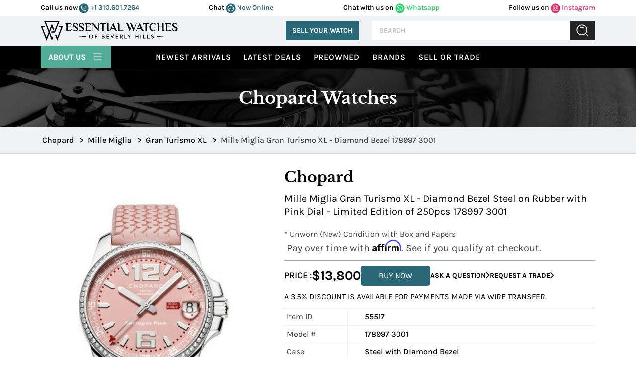

--- FILE ---
content_type: text/html; charset=UTF-8
request_url: https://www.essential-watches.com/watch/Chopard-178997-3001-Mille-Miglia-Gran-Turismo-XL-Diamond-Bezel-Steel-on-Rubber-with-Pink-Dial-Limited-Edition-of-250pcs/55517
body_size: 34775
content:
<!DOCTYPE html>
<html lang="en">
<head>
    

  <!-- Google tag (gtag.js) -->
  <script async src="https://www.googletagmanager.com/gtag/js?id=AW-11336049204"></script>
    <script>
        window.dataLayer = window.dataLayer || [];

        function gtag() {
            dataLayer.push(arguments);
        }
        gtag('js', new Date());

        gtag('config', 'AW-11336049204');
    </script>
    <script>
        gtag('config', 'AW-11336049204/69gbCJWo4ucYELTEuZ0q', {
            'phone_conversion_number': '(877) 929-2824'
        });
    </script>


    <title>178997 3001 Chopard Mille Miglia Gran Turismo XL | Essential Watches</title>
    
    <meta name="facebook-domain-verification" content="8qb6293snk580h8hon2kps9z1l36wi" />

    <meta http-equiv="Content-Type" content="text/html; charset=utf-8" />
    <meta name="DESCRIPTION" content="178997 3001 Chopard Mille Miglia Gran Turismo XL watches can be found at Essential-Watches.com. We offer authentic Chopard Mille Miglia Gran Turismo XL watches at discounted prices. We take in trades, sell new AND used, and are located in Beverly Hills" />
    <meta name="google-site-verification" content="3gJpAHJ_4cShO2Ct9yDtGZK8Warmhkw0wmaaCdMtxRA" />

    <meta name="google-site-verification" content="s0EQb_jT27gdYjJuoa25JXHYn9yhL1_b69YwW4hum-4" />
            <meta name="robots" content="index, follow">
        <meta name="Googlebot" content="index, follow">
        <meta name="Yahoobot" content="index, follow">
        <meta name="MSNbot" content="index, follow">
    
    <meta name="rating" content="General" />
    <meta name="author" content="Essential-Watches.com" />
    <meta name="msvalidate.01" content="69089B3DD1B9C8AF1E64646E948B5495" />
    <meta name="viewport" content="width=device-width, initial-scale=1.0, user-scalable=Yes shrink-to-fit=no">

    <meta name="allow-search" content="yes">
    <meta name="subject" content="Luxury Watches">
    <meta name="rating" content="General">
    <meta name="distribution" content="global">
    <meta name="copyright" content="https://www.essential-watches.com">
    <meta name="publisher" content="essential-watches.com">
    <meta name="document-type" content="Public">
    <meta name="author" content="Essential Watches" />
    <meta name="reply-to" mailto:content="contact@essentialwatches.com" />

    <meta property="og:title" content="178997 3001 Chopard Mille Miglia Gran Turismo XL | Essential Watches">
    <meta property="og:description" content="178997 3001 Chopard Mille Miglia Gran Turismo XL watches can be found at Essential-Watches.com. We offer authentic Chopard Mille Miglia Gran Turismo XL watches at discounted prices. We take in trades, sell new AND used, and are located in Beverly Hills">
    <meta property="og:image" content="https://b0650f7f058d5f70d743-97d5bb3f4194bc3eff7a94253e4a4e28.ssl.cf1.rackcdn.com/55517_MAIN_4580.jpg">
    <meta property="og:url" content="https://www.essential-watches.com/watch/Chopard-178997-3001-Mille-Miglia-Gran-Turismo-XL-Diamond-Bezel-Steel-on-Rubber-with-Pink-Dial-Limited-Edition-of-250pcs/55517">
    <meta property="og:type" content="website">
 

    <link rel="canonical" href="https://www.essential-watches.com/watch/Chopard-178997-3001-Mille-Miglia-Gran-Turismo-XL-Diamond-Bezel-Steel-on-Rubber-with-Pink-Dial-Limited-Edition-of-250pcs/55517">

    <link rel="icon" type="image/x-icon" href="/images/favicon.png">

    <link href="https://cdn.jsdelivr.net/npm/bootstrap@5.1.3/dist/css/bootstrap.min.css" rel="stylesheet" integrity="sha384-1BmE4kWBq78iYhFldvKuhfTAU6auU8tT94WrHftjDbrCEXSU1oBoqyl2QvZ6jIW3" crossorigin="anonymous">
    <!-- <link rel="stylesheet" href="https://stackpath.bootstrapcdn.com/font-awesome/4.7.0/css/font-awesome.min.css"> -->
    <link rel="preload" href="https://stackpath.bootstrapcdn.com/font-awesome/4.7.0/css/font-awesome.min.css" as="style" onload="this.onload=null;this.rel='stylesheet'">

    <link rel="stylesheet" href="https://cdnjs.cloudflare.com/ajax/libs/slick-carousel/1.8.1/slick.min.css">
    <link rel="stylesheet" href="https://cdn.jsdelivr.net/npm/bootstrap-icons@1.11.3/font/bootstrap-icons.min.css">
    <link rel="stylesheet" href="/css/main.css?v=0.18.38">

    <style>
        .owl-nav .owl-prev.disabled,
        .owl-nav .owl-next.disabled {
            display: none;
        }

        .rolex_used_row_margin {
            margin: 15px 0 !important
        }
    </style>
    <!-- CSS Link -->

    <script>
        (function(w, d, s, l, i) {
            w[l] = w[l] || [];
            w[l].push({
                'gtm.start': new Date().getTime(),
                event: 'gtm.js'
            });
            var f = d.getElementsByTagName(s)[0],
                j = d.createElement(s),
                dl = l != 'dataLayer' ? '&l=' + l : '';
            j.async = true;
            j.src = 'https://www.googletagmanager.com/gtm.js?id=' + i + dl;
            f.parentNode.insertBefore(j, f);
        })(window, document, 'script', 'dataLayer', 'GTM-KQ3NLMX');
    </script>
    <!-- End Google Tag Manager -->

    <script>
        (function(i, s, o, g, r, a, m) {
            i['GoogleAnalyticsObject'] = r;
            i[r] = i[r] || function() {
                (i[r].q = i[r].q || []).push(arguments)
            }, i[r].l = 1 * new Date();
            a = s.createElement(o),
                m = s.getElementsByTagName(o)[0];
            a.async = 1;
            a.src = g;
            m.parentNode.insertBefore(a, m)
        })(window, document, 'script', 'https://www.google-analytics.com/analytics.js', 'ga');
        ga('create', 'UA-453551-1', 'auto');
        ga('send', 'pageview');
    </script>

    <script async src="https://www.googletagmanager.com/gtag/js?id=G-GLCGQYC40H"></script>
    <script>
        window.dataLayer = window.dataLayer || [];

        function gtag() {
            dataLayer.push(arguments);
        }
        gtag('js', new Date());

        gtag('config', 'G-GLCGQYC40H');
    </script>

  

    
    

    <script type="text/javascript">

        function gaClickEventsearch() {

            gtag('event', 'Search_Page', { 
            'event_category': 'interaction',
            'event_label': 'Search button was clicked',
            'value': 1 
            })
        }


        function gaClickEventBuyNow(title, link) {

            gtag('event', 'buy_now', {
                event_category: 'Engagement',
                event_label: title,
                value: link
            });

        }

        function gaClickEventheader(title, link) {

                if (title == 'Follow us on Instagram') {
                    gtag('event', 'follow_us_on_instagram', {
                        event_category: 'Engagement',
                        event_label: title,
                        value: link
                    });
                }

                if (title == 'Chat with us on Whatsapp') {
                    gtag('event', 'chat_with_us_on_whatsapp', {
                        event_category: 'Engagement',
                        event_label: title,
                        value: link
                    });
                }
                window.open(link);
            }


        function gaClickEvent(title, link) {
            //
            // ga('send', 'event', title, 'click', link, {
            //     hitCallback: function() {
            //         return true;
            //     }
            // });

            gtag('event', 'click', {
            event_category: 'Engagement',
            event_label: title,
            value: link
            });

            if (title != 'Buy Now') {
                gtag_report_conversion(title);
            }
        }
    </script>

    <script type="text/javascript">
        function gawpClickEvent(title, link) {

            if (title == 'callusnow') {
                //alert(title);
                gtag('event', 'conversion', {
                    'send_to': 'AW-11336049204/uobaCNm0z_cYELTEuZ0q'
                });

                window.open('tel:' + link);
            }

            if (title == 'Whatsapp') {
                //alert(title);
                gtag('event', 'conversion', {
                    'send_to': 'AW-11336049204/uobaCNm0z_cYELTEuZ0q'
                });

                window.open(link);
            }


        }
    </script>
    <script>
        function gtag_report_conversion(url) {

            gtag('event', 'conversion', {
                'send_to': 'AW-11336049204/nDdgCJzH5OcYELTEuZ0q'
            });

        }
    </script>


            <script>
            _affirm_config = {

                //public_api_key:  "SD6TZQSVFDTSGK80",
                //script:"https://cdn1-sandbox.affirm.com/js/v2/affirm.js"

                public_api_key: "66G1L5L56J0VN6ZW",
                script: "https://cdn1.affirm.com/js/v2/affirm.js"

                //   locale:          "en_US",
                //   country_code:    "USA"
            };
            (function(m, g, n, d, a, e, h, c) {
                var b = m[n] || {},
                    k = document.createElement(e),
                    p = document.getElementsByTagName(e)[0],
                    l = function(a, b, c) {
                        return function() {
                            a[b]._.push([c, arguments])
                        }
                    };
                b[d] = l(b, d, "set");
                var f = b[d];
                b[a] = {};
                b[a]._ = [];
                f._ = [];
                b._ = [];
                b[a][h] = l(b, a, h);
                b[c] = function() {
                    b._.push([h, arguments])
                };
                a = 0;
                for (c = "set add save post open empty reset on off trigger ready setProduct".split(" "); a < c.length; a++) f[c[a]] = l(b, d, c[a]);
                a = 0;
                for (c = ["get", "token", "url", "items"]; a < c.length; a++) f[c[a]] = function() {};
                k.async = !0;
                k.src = g[e];
                p.parentNode.insertBefore(k, p);
                delete g[e];
                f(g);
                m[n] = b
            })(window, _affirm_config, "affirm", "checkout", "ui", "script", "ready", "jsReady");
        </script>
    

    <!-- Chatra {literal} -->
    <!--<script>
        (function(d, w, c) {
            w.ChatraID = 'hphG4KmHTckiSG8ex';
            var s = d.createElement('script');
            w[c] = w[c] || function() {
                (w[c].q = w[c].q || []).push(arguments);
            };
            s.async = true;
            s.src = 'https://call.chatra.io/chatra.js';
            if (d.head) d.head.appendChild(s);
        })(document, window, 'Chatra');
    </script>-->
    <!-- /Chatra {/literal} -->


    <!--   for chat event -->
    <!--<script>
        window.ChatraSetup = {

            onAnalyticEvent: function(eventName) {

                if (eventName === 'Chat initiated by visitor' || eventName === 'Targeted chat shown' || eventName === 'Targeted chat accepted by visitor') {
                    /* replace EVENT_NAME with the name of the event */
                    var id = '11336049204'; /* Conversion ID from the step 8 */
                    var label = 'BBGeCNnL1pYZELTEuZ0q'; /* Conversion label from the step 8 */
                    var img = new Image(1, 1);
                    img.src = 'https://www.googleadservices.com/pagead/conversion/' + id + '/?label=' + label + '&script=0';
                }
            }
        };
    </script>-->
    <script>
        let chatraLoaded = false;

        function loadChatra() {
            if (chatraLoaded) return;
            chatraLoaded = true;

            window.ChatraSetup = {
                onAnalyticEvent: function(eventName) {
                    if (eventName === 'Chat initiated by visitor' ||
                        eventName === 'Targeted chat shown' ||
                        eventName === 'Targeted chat accepted by visitor') {

                        var id = '11336049204';
                        var label = 'BBGeCNnL1pYZELTEuZ0q';
                        var img = new Image(1, 1);
                        img.src = 'https://www.googleadservices.com/pagead/conversion/' + id + '/?label=' + label + '&script=0';
                    }
                }
            };

            (function(d, w, c) {
                w.ChatraID = 'hphG4KmHTckiSG8ex';
                var s = d.createElement('script');
                w[c] = w[c] || function() {
                    (w[c].q = w[c].q || []).push(arguments);
                };
                s.async = true;
                s.src = 'https://call.chatra.io/chatra.js';
                if (d.head) d.head.appendChild(s);
            })(document, window, 'Chatra');
        }

        // Scroll trigger (100px)
        window.addEventListener('scroll', function() {
            if (window.scrollY > 100) {
                loadChatra();
            }
        });    
    </script>


<!-- Attentive Enhanced Tag -->

<script async type="text/javascript" 
src="https://hundp.essential-watches.com/providers/atLabel/load" 
onError="var fallbackScript = document.createElement('script'); 
fallbackScript.src='https://cdn.attn.tv/essential-watches/dtag.js'; 
document.head.appendChild(fallbackScript);">
</script>

<!-- End Attentive Tag -->
 

</head>
    <link rel="stylesheet" href="https://cdn.jsdelivr.net/npm/@fancyapps/ui@5.0/dist/fancybox/fancybox.css">

    <style>
/* Basic carousel styles */



.f-carousel {
  width:100%;
  margin: 0 auto;
}

@media (min-width:768px) {
    .f-carousel {
  width:30%;
  margin: 0 auto;
}
}

.f-carousel__slide img {
  width: 100%;
  height: auto;
  cursor: pointer;
}

/* Thumbnail carousel */
#thumbnail-carousel {
  display: flex;
  justify-content: center;
  margin-top: 10px;
}

#thumbnail-carousel .f-carousel__slide {
  width: 100px;
  height: 75px;
}

#thumbnail-carousel .f-carousel__slide img {
  object-fit: cover;
  cursor: pointer;
}


    </style>


<body>
    <!-- <div class="gif-loader" id="loader"> <img src="/images/loader.svg" alt="loader"> </div> -->
<div class="gif-loader" id="loader">
<svg width="113" height="100" viewBox="0 0 113 100" fill="none" xmlns="http://www.w3.org/2000/svg" >
<path fill-rule="evenodd" clip-rule="evenodd" d="M54.9418 80.3412H63.9085L56.2633 100L49.4471 82.4721L49.4439 82.4729L42.7302 65.1543L36.8431 80.3404H36.8496L29.2045 99.9992L21.5585 80.3404H21.5618L0 24.7187H6.3244L27.8862 80.3404H30.5171L39.5668 56.9962L17.4725 0H23.7969L42.7294 48.8389L48.6581 33.5453H48.6174L56.2625 13.8865L63.9077 33.5453H63.893L66.6444 40.6449L63.4818 48.8022L57.5678 33.5453H54.9817L45.8904 56.9962L54.9402 80.3404L54.9418 80.3412ZM6.32603 24.7195H18.4464L20.7328 30.6164H8.61249L6.32685 24.7195H6.32603ZM94.0778 24.7195H106.232H112.555L90.9934 80.3412H90.9942L90.8077 80.8216L90.1677 82.4729L90.1661 82.4721L83.3499 100L75.7047 80.3412H75.7096L72.9704 73.2742L76.133 65.116L82.0348 80.3412H84.6706L103.947 30.6164H91.793L94.0795 24.7195H94.0778ZM53.6634 53.2074H68.1003L69.8078 48.803L69.807 48.8006L88.7249 0.000814266H95.0493L72.9696 56.9579L72.1374 59.1035H68.3275H67.4766H51.3769L53.6634 53.2066V53.2074ZM69.8518 65.0012L69.807 65.116L69.7622 65.0012H69.851H69.8518ZM23.7977 0.000814266H88.7249L86.4384 5.89773H26.0834L23.7969 0.000814266H23.7977Z" fill="black"/>
</svg>
</div>

<!-- header-start -->
<header class="main-header">
    <div class="top-header-bg p-11">
        <div class="container">
            <div class="row">
                <div class="top-header d-flex justify-content-between ">
                    <div class="social-media-rgt w-100">
                        <ul class="d-flex justify-content-between">
                            <li class="phone"> <span>Call us now </span>
                                <a href="javascript:void(0);" onclick="window.open('tel:310.601.7264');"> 
                                <svg width="20" height="20" viewBox="0 0 36 36" fill="none" xmlns="http://www.w3.org/2000/svg">
                                <rect x="0.5" y="0.407745" width="35" height="35" rx="17.5" fill="#2A6877"/>
                                <path d="M20.0008 10.0294C20.0396 9.88737 20.1328 9.76627 20.2601 9.69228C20.3875 9.61828 20.5388 9.59732 20.6814 9.63392C22.0219 9.99422 23.2442 10.7005 24.2257 11.682C25.2072 12.6636 25.9135 13.8858 26.2738 15.2263C26.2932 15.297 26.2983 15.3708 26.2889 15.4435C26.2794 15.5161 26.2556 15.5862 26.2188 15.6495C26.1819 15.7129 26.1329 15.7683 26.0744 15.8125C26.016 15.8567 25.9493 15.8888 25.8783 15.907L25.7403 15.9253C25.6181 15.9252 25.4995 15.8844 25.4029 15.8095C25.3064 15.7346 25.2374 15.6298 25.2069 15.5114C24.8949 14.3593 24.2867 13.309 23.4427 12.465C22.5987 11.6211 21.5484 11.0128 20.3963 10.7009C20.2562 10.662 20.1367 10.5703 20.063 10.445C19.9892 10.3198 19.9669 10.1708 20.0008 10.0294ZM19.6329 13.5431C20.2863 13.7219 20.8818 14.0679 21.3608 14.5469C21.8398 15.026 22.1858 15.6215 22.3647 16.2749C22.3952 16.3932 22.4642 16.498 22.5607 16.5729C22.6573 16.6478 22.776 16.6886 22.8982 16.6888L23.0361 16.6704C23.1769 16.6295 23.2965 16.536 23.3702 16.4093C23.4438 16.2825 23.4658 16.1323 23.4316 15.9897C23.2044 15.148 22.7603 14.3805 22.1438 13.764C21.5273 13.1474 20.7598 12.7034 19.918 12.4761C19.7755 12.4419 19.6252 12.4639 19.4985 12.5376C19.3718 12.6112 19.2782 12.7308 19.2374 12.8716C19.201 13.0131 19.2222 13.1632 19.2964 13.2891C19.3705 13.4149 19.4915 13.5063 19.6329 13.5431ZM26.9913 22.5663C26.8371 23.7653 26.2517 24.8672 25.3444 25.6662C24.4371 26.4651 23.27 26.9064 22.0611 26.9077C14.8591 26.9077 9 21.0486 9 13.8466C9.0013 12.6377 9.44264 11.4706 10.2416 10.5633C11.0405 9.65607 12.1424 9.07067 13.3415 8.91648C13.6174 8.88418 13.8963 8.94197 14.1367 9.08122C14.377 9.22046 14.5659 9.4337 14.6752 9.68911L16.524 14.003C16.6078 14.1982 16.6425 14.411 16.6248 14.6227C16.6072 14.8344 16.5378 15.0385 16.4228 15.2171L14.8867 17.5534C14.8715 17.5797 14.8628 17.6093 14.8612 17.6397C14.8596 17.67 14.8652 17.7004 14.8775 17.7282C15.584 19.1768 16.7566 20.3461 18.2072 21.0486C18.2353 21.0613 18.2664 21.0662 18.297 21.063C18.3277 21.0598 18.357 21.0485 18.3819 21.0302L20.6906 19.4942C20.8675 19.3753 21.0714 19.303 21.2836 19.2837C21.4958 19.2644 21.7094 19.2988 21.9048 19.3838L26.2186 21.2326C26.474 21.3418 26.6873 21.5307 26.8265 21.7711C26.9658 22.0114 27.0236 22.2904 26.9913 22.5663ZM25.8967 22.4283C25.8999 22.39 25.8909 22.3516 25.8711 22.3186C25.8513 22.2856 25.8217 22.2596 25.7863 22.2444L21.4725 20.3956C21.444 20.3846 21.4133 20.3805 21.3829 20.3837C21.3525 20.3869 21.3233 20.3973 21.2977 20.414L18.9982 21.95C18.812 22.0723 18.5977 22.145 18.3755 22.1611C18.1533 22.1772 17.9308 22.1362 17.7289 22.042C16.0558 21.2275 14.7026 19.8776 13.8841 18.2064C13.7885 18.007 13.7459 17.7863 13.7604 17.5655C13.7749 17.3448 13.8461 17.1316 13.9669 16.9463L15.4938 14.61C15.512 14.5851 15.5233 14.5558 15.5265 14.5251C15.5298 14.4944 15.5248 14.4634 15.5122 14.4353L13.6634 10.1214C13.6493 10.0891 13.6262 10.0615 13.5968 10.0419C13.5675 10.0223 13.5331 10.0116 13.4978 10.011H13.4794C12.5478 10.1335 11.6923 10.5897 11.0715 11.2951C10.4507 12.0004 10.1069 12.907 10.1038 13.8466C10.1062 17.0172 11.3668 20.0571 13.6087 22.2991C15.8506 24.541 18.8906 25.8015 22.0611 25.804C23.0008 25.8009 23.9073 25.457 24.6127 24.8363C25.318 24.2155 25.7742 23.3599 25.8967 22.4283Z" fill="white" stroke="white" stroke-width="0.6"/>
                                </svg> 
                                +1 310.601.7264 </a>
                            </li>
                            <li class="chat"><span> Chat </span>
                                <a href="javascript:void(0)" onclick="Chatra('openChat', true);"> 
                                <svg width="20" height="20" viewBox="0 0 36 36" fill="none" xmlns="http://www.w3.org/2000/svg">
                                    <rect x="0.5" y="0.407745" width="35" height="35" rx="17.5" fill="#2A6877"/>
                                    <path d="M17.9975 7.40775C16.0795 7.40804 14.1949 7.88711 12.5307 8.79741C10.8666 9.70771 9.48069 11.0176 8.5106 12.5971C7.54051 14.1766 7.01995 15.9708 7.00056 17.8016C6.98117 19.6325 7.46364 21.4363 8.40008 23.0342L7.45112 26.1945C7.37363 26.4418 7.36768 26.7046 7.43391 26.9549C7.50013 27.2052 7.63606 27.4337 7.82729 27.6163C8.01852 27.7988 8.25793 27.9286 8.52014 27.9918C8.78234 28.055 9.05758 28.0494 9.31669 27.9754L12.6273 27.0695C14.0942 27.8535 15.7298 28.3061 17.4085 28.3925C19.0872 28.4789 20.7644 28.1968 22.3111 27.5679C23.8578 26.939 25.2329 25.98 26.3307 24.7647C27.4286 23.5493 28.22 22.1098 28.6442 20.5569C29.0683 19.0039 29.1139 17.3789 28.7775 15.8065C28.4411 14.2341 27.7315 12.7563 26.7034 11.4865C25.6753 10.2167 24.356 9.18882 22.8468 8.48175C21.3376 7.77469 19.6787 7.40728 17.9975 7.40775ZM17.9975 27.1725C16.2548 27.1771 14.5438 26.7287 13.0478 25.8754C12.9448 25.8229 12.8302 25.7947 12.7135 25.793C12.6552 25.7889 12.5965 25.7959 12.541 25.8136L8.96083 26.7916C8.92335 26.8026 8.88344 26.8036 8.84539 26.7946C8.80734 26.7856 8.77258 26.7668 8.74485 26.7404C8.71713 26.7139 8.69749 26.6807 8.68804 26.6444C8.67859 26.6081 8.6797 26.57 8.69124 26.5342L9.71568 23.1166C9.73987 23.036 9.7466 22.9515 9.73548 22.8683C9.72435 22.7851 9.6956 22.705 9.65098 22.6327C8.55889 20.8744 8.10663 18.8207 8.36464 16.7914C8.62265 14.7622 9.57645 12.8714 11.0775 11.4135C12.5785 9.95562 14.5424 9.01256 16.6634 8.73121C18.7844 8.44986 20.9433 8.84602 22.8038 9.85797C24.6643 10.8699 26.122 12.4409 26.9499 14.3261C27.7777 16.2113 27.9292 18.3049 27.3807 20.2809C26.8322 22.2568 25.6145 24.0041 23.9174 25.2506C22.2202 26.4971 20.1388 27.1728 17.9975 27.1725ZM13.8997 17.9077C13.8997 18.1113 13.8365 18.3104 13.718 18.4797C13.5995 18.6489 13.4311 18.7809 13.234 18.8588C13.037 18.9367 12.8202 18.9571 12.611 18.9174C12.4018 18.8777 12.2097 18.7796 12.0588 18.6357C11.908 18.4917 11.8053 18.3083 11.7637 18.1086C11.7221 17.9089 11.7435 17.7019 11.8251 17.5138C11.9067 17.3257 12.0449 17.1649 12.2223 17.0518C12.3996 16.9387 12.6081 16.8783 12.8214 16.8783C13.1074 16.8783 13.3816 16.9868 13.5839 17.1798C13.7861 17.3729 13.8997 17.6347 13.8997 17.9077ZM19.0759 17.9077C19.0759 18.1113 19.0126 18.3104 18.8941 18.4797C18.7756 18.6489 18.6072 18.7809 18.4102 18.8588C18.2131 18.9367 17.9963 18.9571 17.7871 18.9174C17.5779 18.8777 17.3858 18.7796 17.235 18.6357C17.0842 18.4917 16.9815 18.3083 16.9399 18.1086C16.8983 17.9089 16.9196 17.7019 17.0012 17.5138C17.0828 17.3257 17.2211 17.1649 17.3984 17.0518C17.5757 16.9387 17.7842 16.8783 17.9975 16.8783C18.2835 16.8783 18.5578 16.9868 18.76 17.1798C18.9623 17.3729 19.0759 17.6347 19.0759 17.9077ZM24.252 17.9077C24.252 18.1113 24.1888 18.3104 24.0703 18.4797C23.9518 18.6489 23.7834 18.7809 23.5863 18.8588C23.3893 18.9367 23.1724 18.9571 22.9633 18.9174C22.7541 18.8777 22.5619 18.7796 22.4111 18.6357C22.2603 18.4917 22.1576 18.3083 22.116 18.1086C22.0744 17.9089 22.0957 17.7019 22.1774 17.5138C22.259 17.3257 22.3972 17.1649 22.5745 17.0518C22.7519 16.9387 22.9604 16.8783 23.1736 16.8783C23.4596 16.8783 23.7339 16.9868 23.9362 17.1798C24.1384 17.3729 24.252 17.6347 24.252 17.9077Z" fill="white" stroke="white" stroke-width="0.7"/>
                                </svg> Now Online</a>
                            </li>
                            <li class="whatsapp"> <span>Chat with us on</span>
                                <a href="javascript:void(0);" onclick="return gaClickEventheader('Chat with us on Whatsapp','https://wa.me/13109907857');" > <svg width="20" height="20" viewBox="0 0 36 36" fill="none" xmlns="http://www.w3.org/2000/svg">
                                <rect x="0.5" y="0.407745" width="35" height="35" rx="17.5" fill="#25D366"/>
                                <path d="M25.794 10.1088C24.7804 9.09012 23.5732 8.28244 22.2426 7.73286C20.9121 7.18329 19.4849 6.90282 18.0442 6.90781C12.008 6.90781 7.08844 11.8028 7.08844 17.8088C7.08844 19.7338 7.59698 21.6038 8.54774 23.2538L7 28.9077L12.804 27.3898C14.407 28.2587 16.209 28.7207 18.0442 28.7207C24.0804 28.7207 29 23.8258 29 17.8198C29 14.9048 27.8613 12.1658 25.794 10.1088ZM18.0442 26.8728C16.408 26.8728 14.805 26.4328 13.401 25.6078L13.0693 25.4098L9.6201 26.3118L10.5377 22.9678L10.3166 22.6268C9.40756 21.1824 8.92488 19.5129 8.92362 17.8088C8.92362 12.8148 13.0141 8.74481 18.0332 8.74481C20.4653 8.74481 22.7538 9.6908 24.4673 11.4068C25.3158 12.2472 25.9882 13.2467 26.4456 14.3476C26.9029 15.4484 27.1361 16.6286 27.1317 17.8198C27.1538 22.8138 23.0633 26.8728 18.0442 26.8728ZM23.0412 20.0968C22.7648 19.9648 21.4161 19.3048 21.1729 19.2058C20.9186 19.1178 20.7417 19.0738 20.5538 19.3378C20.3658 19.6128 19.8462 20.2288 19.6915 20.4048C19.5367 20.5918 19.3709 20.6138 19.0945 20.4708C18.8181 20.3388 17.9337 20.0418 16.8945 19.1178C16.0764 18.3918 15.5347 17.5008 15.3688 17.2258C15.2141 16.9508 15.3467 16.8078 15.4905 16.6648C15.6121 16.5438 15.7668 16.3458 15.8995 16.1918C16.0322 16.0378 16.0874 15.9168 16.1759 15.7408C16.2643 15.5538 16.2201 15.3998 16.1538 15.2678C16.0874 15.1358 15.5347 13.7938 15.3136 13.2438C15.0925 12.7158 14.8603 12.7818 14.6945 12.7708H14.1638C13.9759 12.7708 13.6884 12.8368 13.4342 13.1118C13.191 13.3868 12.4834 14.0468 12.4834 15.3888C12.4834 16.7308 13.4673 18.0288 13.6 18.2048C13.7327 18.3918 15.5347 21.1418 18.2764 22.3188C18.9286 22.6048 19.4372 22.7698 19.8352 22.8908C20.4874 23.0998 21.0844 23.0668 21.5598 23.0008C22.0905 22.9238 23.1849 22.3408 23.406 21.7028C23.6382 21.0648 23.6382 20.5258 23.5608 20.4048C23.4834 20.2838 23.3176 20.2288 23.0412 20.0968Z" fill="white"/>
                                </svg> Whatsapp </a>
                            </li>
                            <li class="follw"><span>Follow us on</span>
                                <a href="javascript:void(0);" onclick="return gaClickEventheader('Follow us on Instagram','https://instagram.com/essentialwatches');" > <svg width="20" height="20" viewBox="0 0 36 36" fill="none" xmlns="http://www.w3.org/2000/svg">
                                <rect x="0.5" y="0.407745" width="35" height="35" rx="17.5" fill="#E1306C"/>
                                <path d="M18.0023 12.78C15.0228 12.78 12.6194 15.0694 12.6194 17.9077C12.6194 20.7461 15.0228 23.0355 18.0023 23.0355C20.9819 23.0355 23.3853 20.7461 23.3853 17.9077C23.3853 15.0694 20.9819 12.78 18.0023 12.78ZM18.0023 21.2415C16.0769 21.2415 14.5027 19.7464 14.5027 17.9077C14.5027 16.0691 16.0722 14.574 18.0023 14.574C19.9325 14.574 21.502 16.0691 21.502 17.9077C21.502 19.7464 19.9278 21.2415 18.0023 21.2415ZM24.861 12.5702C24.861 13.2352 24.2988 13.7663 23.6055 13.7663C22.9074 13.7663 22.3499 13.2307 22.3499 12.5702C22.3499 11.9098 22.9121 11.3742 23.6055 11.3742C24.2988 11.3742 24.861 11.9098 24.861 12.5702ZM28.4262 13.7841C28.3466 12.182 27.9624 10.7628 26.7303 9.59356C25.5028 8.42431 24.0131 8.05836 22.3312 7.97803C20.5978 7.88432 15.4022 7.88432 13.6688 7.97803C11.9916 8.0539 10.5018 8.41985 9.26972 9.5891C8.03759 10.7584 7.65811 12.1775 7.57379 13.7797C7.4754 15.4309 7.4754 20.3801 7.57379 22.0314C7.65343 23.6335 8.03759 25.0527 9.26972 26.2219C10.5018 27.3912 11.9869 27.7571 13.6688 27.8375C15.4022 27.9312 20.5978 27.9312 22.3312 27.8375C24.0131 27.7616 25.5028 27.3956 26.7303 26.2219C27.9577 25.0527 28.3419 23.6335 28.4262 22.0314C28.5246 20.3801 28.5246 15.4354 28.4262 13.7841ZM26.1868 23.8031C25.8214 24.6778 25.114 25.3517 24.1911 25.7042C22.809 26.2264 19.5296 26.1059 18.0023 26.1059C16.4751 26.1059 13.191 26.2219 11.8136 25.7042C10.8954 25.3561 10.188 24.6823 9.81785 23.8031C9.26972 22.4866 9.39621 19.3626 9.39621 17.9077C9.39621 16.4529 9.2744 13.3245 9.81785 12.0124C10.1833 11.1377 10.8907 10.4638 11.8136 10.1112C13.1956 9.5891 16.4751 9.7096 18.0023 9.7096C19.5296 9.7096 22.8137 9.59356 24.1911 10.1112C25.1093 10.4593 25.8167 11.1332 26.1868 12.0124C26.735 13.3289 26.6085 16.4529 26.6085 17.9077C26.6085 19.3626 26.735 22.491 26.1868 23.8031Z" fill="white"/>
                                </svg> Instagram
                                </a>
                            </li>
                        </ul>
                    </div>
                </div>
            </div>
        </div>
    </div>
    <div class="container">
        <div class="row p-10 align-items-center">
            <div class="col-auto header-left">
                <a class="brand" href="/" aria-label="Essential Watches">
                <svg  height="50" viewBox="0 0 691 100" fill="none" xmlns="http://www.w3.org/2000/svg">
                    <g clip-path="url(#clip0_429_55)">
                    <path fill-rule="evenodd" clip-rule="evenodd" d="M54.9418 80.3412H63.9085L56.2633 100L49.4471 82.4721L49.4439 82.4729L42.7302 65.1543L36.8431 80.3404H36.8496L29.2045 99.9992L21.5585 80.3404H21.5618L0 24.7187H6.3244L27.8862 80.3404H30.5171L39.5668 56.9962L17.4725 0H23.7969L42.7294 48.8389L48.6581 33.5453H48.6174L56.2625 13.8865L63.9077 33.5453H63.893L66.6444 40.6449L63.4818 48.8022L57.5678 33.5453H54.9817L45.8904 56.9962L54.9402 80.3404L54.9418 80.3412ZM6.32603 24.7195H18.4464L20.7328 30.6164H8.61249L6.32685 24.7195H6.32603ZM94.0778 24.7195H106.232H112.555L90.9934 80.3412H90.9942L90.8077 80.8216L90.1677 82.4729L90.1661 82.4721L83.3499 100L75.7047 80.3412H75.7096L72.9704 73.2742L76.133 65.116L82.0349 80.3412H84.6706L103.947 30.6164H91.793L94.0795 24.7195H94.0778ZM53.6634 53.2074H68.1003L69.8078 48.803L69.807 48.8006L88.7249 0.000814266H95.0493L72.9696 56.9579L72.1374 59.1035H68.3275H67.4766H51.3769L53.6634 53.2066V53.2074ZM69.8518 65.0012L69.807 65.116L69.7622 65.0012H69.851H69.8518ZM23.7977 0.000814266H88.7249L86.4384 5.89773H26.0834L23.7969 0.000814266H23.7977Z" fill="black"/>
                    <path d="M128.098 19.8551C128.098 17.8927 127.829 16.44 127.29 15.4971C126.751 14.5542 125.673 14.0827 124.057 14.0827H123.48V12.3516H148.935C152.206 12.3516 153.842 13.8906 153.842 16.9693V21.8752H152.11C152.11 19.4895 151.503 17.7388 150.292 16.6224C149.079 15.5069 147.281 14.9491 144.896 14.9491H135.602V29.3795H150.609V31.977H135.602V47.8503H145.472C147.665 47.8503 149.493 47.3593 150.955 46.3781C152.418 45.3969 153.629 43.6943 154.592 41.2702L156.15 41.8467L154.476 46.4075C153.976 47.7925 153.38 48.812 152.687 49.4658C151.994 50.1205 150.917 50.447 149.455 50.447H128.097V19.8551H128.098ZM584.491 76.8928L623.691 78.8087L584.491 80.7752V76.8919V76.8928ZM247.407 71.7075C249.267 69.8127 251.604 68.8657 254.415 68.8657C257.228 68.8657 259.564 69.8127 261.424 71.7075C263.284 73.6031 264.214 75.9832 264.214 78.847C264.214 81.7295 263.284 84.1088 261.424 85.9865C259.564 87.8642 257.228 88.803 254.415 88.803C251.586 88.803 249.245 87.8642 247.394 85.9865C245.542 84.1088 244.616 81.7295 244.616 78.847C244.616 75.9824 245.546 73.6031 247.407 71.7075ZM254.415 71.8777C252.512 71.8777 250.957 72.5332 249.752 73.8433C248.547 75.1535 247.944 76.8211 247.944 78.8478C247.944 80.8745 248.547 82.5381 249.752 83.8384C250.957 85.1396 252.512 85.791 254.415 85.791C256.302 85.791 257.852 85.1404 259.066 83.8384C260.28 82.5372 260.887 80.8737 260.887 78.8478C260.887 76.8219 260.28 75.1535 259.066 73.8433C257.852 72.5332 256.302 71.8777 254.415 71.8777ZM284.866 69.2053V72.2181H276.377V77.5368H283.503V80.4193H276.377V88.4627H273.102V69.2053H284.866ZM343.681 69.2053V72.2181H334.799V77.2755H342.555V80.1311H334.799V85.4499H343.89V88.4627H331.523V69.2053H343.68H343.681ZM369.389 69.2053L360.271 88.7509H360.166L351.022 69.2053H354.612L360.219 81.8077L365.826 69.2053H369.389ZM389.831 69.2053V72.2181H380.949V77.2755H388.705V80.1311H380.949V85.4499H390.04V88.4627H377.674V69.2053H389.831ZM405.897 69.2053C407.853 69.2053 409.478 69.7468 410.771 70.8297C412.063 71.9127 412.709 73.4061 412.709 75.3098C412.709 76.6371 412.373 77.773 411.701 78.7159C411.028 79.6596 410.124 80.3664 408.989 80.8379L413.626 88.4627H409.802L405.505 81.3883H402.23V88.4627H398.981V69.2053H405.898H405.897ZM405.609 72.0609H402.229V78.5319H405.609C406.779 78.5319 407.701 78.2566 408.373 77.7062C409.046 77.1558 409.382 76.357 409.382 75.309C409.382 74.2781 409.041 73.4794 408.36 72.9118C407.68 72.3443 406.762 72.0601 405.609 72.0601V72.0609ZM425.265 69.2053V85.5541H433.989V88.4627H421.99V69.2053H425.265ZM454.064 69.2313L446.99 80.4446V88.4618H443.716V80.4967L436.641 69.2305H440.441L445.339 77.1957L450.239 69.2305H454.064V69.2313ZM492.124 69.2053V88.4627H488.875V80.105H480.097V88.4627H476.822V69.2053H480.097V77.1175H488.875V69.2053H492.124ZM505.544 69.2053V88.4627H502.27V69.2053H505.544ZM518.938 69.2053V85.5541H527.663V88.4627H515.663V69.2053H518.937H518.938ZM539.249 69.2053V85.5541H547.974V88.4627H535.974V69.2053H539.249ZM561.839 68.8649C564.424 68.8649 566.59 69.5456 568.337 70.9087L566.607 73.6072C565.21 72.4542 563.612 71.8777 561.813 71.8777C560.817 71.8777 560.035 72.0918 559.468 72.5193C558.9 72.9468 558.617 73.5893 558.617 74.4451C558.617 75.1616 558.896 75.7072 559.456 76.0826C560.014 76.4587 561.071 76.8032 562.625 77.1175C564.984 77.6248 566.652 78.3185 567.63 79.2004C568.609 80.0822 569.097 81.2833 569.097 82.8027C569.097 84.6193 568.464 86.0736 567.198 87.1655C565.931 88.2575 564.216 88.803 562.049 88.803C559.114 88.803 556.704 87.9643 554.818 86.2878L556.599 83.5632C557.264 84.2439 558.097 84.7863 559.101 85.1877C560.106 85.5899 561.123 85.7902 562.154 85.7902C563.29 85.7902 564.185 85.5541 564.84 85.0826C565.494 84.6112 565.821 83.9467 565.821 83.0918C565.821 82.3752 565.511 81.8077 564.892 81.3883C564.271 80.9698 563.202 80.6025 561.682 80.2874C559.342 79.781 557.695 79.0782 556.743 78.1785C555.791 77.2795 555.316 76.0874 555.316 74.6022C555.316 72.8906 555.914 71.5056 557.111 70.4487C558.307 69.3926 559.884 68.8641 561.84 68.8641L561.839 68.8649ZM315.066 69.2053C316.988 69.2053 318.477 69.6588 319.533 70.5675C320.59 71.4763 321.118 72.7335 321.118 74.3408C321.118 75.2667 320.913 76.0614 320.503 76.725C320.092 77.3895 319.599 77.8862 319.022 78.2184C321.468 78.9699 322.691 80.5504 322.691 82.9607C322.691 84.6731 322.101 86.0174 320.923 86.9962C319.744 87.9741 318.22 88.4627 316.351 88.4627H307.966V69.2053H315.067H315.066ZM315.747 80.026H311.214V85.4759H315.957C317.023 85.4759 317.86 85.2398 318.472 84.7683C319.083 84.2969 319.389 83.6243 319.389 82.7506C319.389 81.8769 319.079 81.2051 318.459 80.7328C317.838 80.2614 316.935 80.0252 315.747 80.0252V80.026ZM314.646 72.192H311.214V77.2746H314.831C315.756 77.2746 316.485 77.0385 317.018 76.567C317.551 76.0956 317.817 75.4841 317.817 74.7325C317.817 73.9288 317.547 73.3043 317.005 72.8597C316.464 72.4143 315.678 72.1912 314.647 72.1912L314.646 72.192ZM229.183 76.8919L189.982 78.8079L229.183 80.7744V76.8911V76.8919ZM173.007 51.4274C170.852 51.4274 168.773 51.1481 166.773 50.5903C164.771 50.0326 163.136 49.224 161.866 48.1663C160.596 47.1077 159.961 45.8863 159.961 44.5004V37.7477H161.578C162.154 41.6725 163.366 44.5004 165.214 46.2324C167.061 47.9643 169.639 48.8291 172.949 48.8291C175.18 48.8291 176.95 48.3487 178.259 47.3862C179.567 46.4246 180.222 45.0387 180.222 43.2302C180.222 41.6912 179.741 40.3827 178.778 39.3054C177.816 38.2273 176.316 37.054 174.277 35.7837L167.177 31.5121C164.598 30.0114 162.761 28.4529 161.665 26.8374C160.568 25.2211 160.019 23.3352 160.019 21.1807C160.019 18.1402 161.183 15.7357 163.511 13.9655C165.839 12.1953 168.986 11.3101 172.95 11.3101C175.104 11.3101 177.182 11.5894 179.184 12.1472C181.185 12.705 182.82 13.5127 184.09 14.5713C185.36 15.6298 185.995 16.8512 185.995 18.2363V24.9898H184.379C183.725 21.0651 182.513 18.2363 180.743 16.5044C178.973 14.7732 176.587 13.9068 173.586 13.9068C171.508 13.9068 169.863 14.4068 168.65 15.4083C167.438 16.4083 166.832 17.7746 166.832 19.5057C166.832 21.0064 167.303 22.2474 168.246 23.2286C169.189 24.2098 170.719 25.3163 172.835 26.5475L179.935 30.7613C182.629 32.3394 184.563 33.8678 185.736 35.3497C186.909 36.8317 187.496 38.6109 187.496 40.6889C187.496 44.0363 186.236 46.6631 183.716 48.5677C181.195 50.4731 177.626 51.425 173.008 51.425L173.007 51.4274ZM205.389 51.4274C203.234 51.4274 201.156 51.1481 199.155 50.5903C197.154 50.0326 195.519 49.224 194.248 48.1663C192.979 47.1077 192.344 45.8863 192.344 44.5004V37.7477H193.96C194.537 41.6725 195.749 44.5004 197.597 46.2324C199.443 47.9643 202.021 48.8291 205.331 48.8291C207.563 48.8291 209.333 48.3487 210.642 47.3862C211.95 46.4246 212.604 45.0387 212.604 43.2302C212.604 41.6912 212.123 40.3827 211.161 39.3054C210.199 38.2273 208.698 37.054 206.659 35.7837L199.56 31.5121C196.982 30.0114 195.144 28.4529 194.047 26.8374C192.951 25.2211 192.402 23.3352 192.402 21.1807C192.402 18.1402 193.567 15.7357 195.895 13.9655C198.223 12.1953 201.369 11.3101 205.332 11.3101C207.487 11.3101 209.565 11.5894 211.566 12.1472C213.568 12.705 215.203 13.5127 216.473 14.5713C217.742 15.6298 218.378 16.8512 218.378 18.2363V24.9898H216.762C216.108 21.0651 214.896 18.2363 213.125 16.5044C211.355 14.7732 208.969 13.9068 205.968 13.9068C203.89 13.9068 202.244 14.4068 201.033 15.4083C199.82 16.4083 199.215 17.7746 199.215 19.5057C199.215 21.0064 199.686 22.2474 200.629 23.2286C201.572 24.2098 203.102 25.3163 205.218 26.5475L212.318 30.7613C215.012 32.3394 216.945 33.8678 218.119 35.3497C219.292 36.8317 219.879 38.6109 219.879 40.6889C219.879 44.0363 218.619 46.6631 216.098 48.5677C213.577 50.4731 210.008 51.425 205.391 51.425L205.389 51.4274ZM226.689 15.4955C226.15 14.5526 225.072 14.0811 223.456 14.0811H222.88V12.35H248.335C251.605 12.35 253.241 13.8889 253.241 16.9677V21.8736H251.509C251.509 19.4878 250.903 17.7371 249.692 16.6208C248.479 15.5052 246.681 14.9475 244.294 14.9475H235.001V29.3779H250.008V31.9754H235.001V47.8487H244.871C247.065 47.8487 248.892 47.3577 250.355 46.3765C251.817 45.3953 253.029 43.6927 253.992 41.2686L255.55 41.8451L253.876 46.4058C253.376 47.7909 252.779 48.8104 252.086 49.4642C251.394 50.1189 250.316 50.4454 248.854 50.4454H227.496C227.496 45.3595 228.268 18.2583 226.689 15.4947V15.4955ZM265.189 21.8736V50.4454H262.302V19.2761C262.302 17.6598 261.908 16.3895 261.119 15.4662C260.33 14.5428 258.993 14.0803 257.108 14.0803H256.819V12.3492H260.859C263.015 12.3492 264.775 12.6284 266.141 13.1862C267.506 13.744 268.651 14.6193 269.574 15.8122L289.431 38.9007V12.3492H292.317V50.6188H289.662L265.187 21.8736H265.189ZM309.981 14.9475H305.883C303.728 14.9475 302.083 15.4865 300.947 16.5638C299.812 17.6411 299.245 19.4113 299.245 21.8736H297.513V16.9677C297.513 13.8889 299.149 12.35 302.419 12.35H329.548V14.9475H317.485V50.4462H309.981V14.9475ZM339.535 50.4462C338.149 50.4462 337.091 50.2255 336.36 49.7834C335.629 49.3404 335.109 48.5897 334.801 47.532C334.493 46.4742 334.34 44.9442 334.34 42.9428V12.3508H341.843V42.9428C341.843 44.9051 342.113 46.3586 342.652 47.3007C343.191 48.2436 344.267 48.7151 345.884 48.7151H346.462V50.4462H339.535H339.535ZM382.768 50.6775C380.344 50.6775 378.15 50.1677 376.188 49.1475C374.226 48.128 372.628 46.1363 371.397 43.1732L370.07 39.9406H354.716L349.982 50.4454H346.981L364.009 12.3492H366.606L379.536 43.1724C380.999 46.7503 383 48.6752 385.539 48.9447V50.3876C384.847 50.5798 383.923 50.6758 382.768 50.6758V50.6775ZM355.927 37.3439H368.972L362.622 22.2783L355.927 37.3439H355.927ZM389.348 19.8542C389.348 17.8919 389.079 16.4392 388.54 15.4963C388.002 14.5534 386.925 14.0819 385.309 14.0819H384.731V12.3508H391.658C393.043 12.3508 394.102 12.582 394.833 13.0429C395.564 13.5054 396.084 14.2651 396.391 15.3229C396.699 16.3814 396.853 17.8919 396.853 19.8542V47.8495H416.768V50.4462H389.349V19.8542H389.348ZM434.718 19.1043C433.871 16.9872 433.006 15.4873 432.121 14.6014C431.236 13.7163 430.197 13.1968 429.004 13.0429V11.8891L431.429 11.7735C434.007 11.7735 436.258 12.2449 438.181 13.1878C440.106 14.1308 441.664 16.1029 442.857 19.1043L450.649 39.018L455.844 24.2415L453.824 19.1043C452.977 17.0263 452.064 15.5354 451.082 14.6307C450.101 13.7261 448.976 13.1968 447.706 13.0429V11.8891L449.957 11.7735C452.535 11.7735 454.787 12.2547 456.711 13.2163C458.635 14.1788 460.193 16.1412 461.386 19.1043L469.64 40.1148L479.511 12.3508H482.282L468.601 50.9665H466.293L457.404 28.3397L449.496 50.9665H447.188L434.72 19.1043H434.718ZM515.932 50.6783C513.508 50.6783 511.315 50.1685 509.352 49.1483C507.39 48.1288 505.792 46.1371 504.562 43.174L503.234 39.9414H487.879L483.147 50.4462H480.145L497.173 12.35H499.771L512.7 43.1732C514.163 46.7511 516.164 48.676 518.703 48.9455V50.3884C518.01 50.5806 517.088 50.6766 515.933 50.6766L515.932 50.6783ZM489.092 37.3447H502.137L495.787 22.2791L489.092 37.3447ZM527.072 14.9483H522.974C520.819 14.9483 519.174 15.4873 518.039 16.5646C516.903 17.6419 516.335 19.4121 516.335 21.8744H514.603V16.9685C514.603 13.8897 516.239 12.3508 519.51 12.3508H546.639V14.9483H534.576V50.447H527.071V14.9483H527.072ZM565.746 51.6017C561.782 51.6017 558.367 50.7459 555.501 49.0326C552.634 47.3202 550.451 44.9833 548.949 42.0194C547.448 39.0563 546.698 35.708 546.698 31.9762C546.698 28.128 547.525 24.6169 549.18 21.4421C550.834 18.2672 553.114 15.7658 556.019 13.9378C558.925 12.1106 562.167 11.1962 565.745 11.1962C569.132 11.1962 571.959 11.6285 574.23 12.4949C576.501 13.3605 578.232 14.4866 579.425 15.8717C580.118 16.7568 580.54 17.8536 580.695 19.1621C580.849 20.4706 580.925 22.2987 580.925 24.6454H579.193C578.462 21.105 577.115 18.4114 575.153 16.5646C573.191 14.717 570.631 13.7937 567.476 13.7937C563.551 13.7937 560.454 15.1795 558.183 17.9497C555.913 20.7206 554.778 25.3961 554.778 31.9762C554.778 36.8634 555.817 40.9234 557.895 44.1552C559.973 47.3878 563.167 49.0033 567.477 49.0033C570.17 49.0033 572.643 48.2917 574.894 46.8675C577.145 45.4442 578.964 43.4036 580.349 40.7491L582.37 42.3076C580.522 45.5403 578.29 47.8976 575.674 49.3787C573.057 50.8599 569.748 51.6008 565.746 51.6008V51.6017ZM589.239 19.8551C589.239 17.8927 588.969 16.44 588.431 15.4971C587.892 14.5542 586.816 14.0827 585.199 14.0827H584.621V12.3516H591.548C592.933 12.3516 593.992 12.5828 594.723 13.0437C595.454 13.5062 595.974 14.2659 596.282 15.3237C596.589 16.3822 596.743 17.8927 596.743 19.8551V29.3787H612.328V12.3508H619.832V42.9428C619.832 44.9051 620.101 46.3586 620.64 47.3007C621.179 48.2436 622.256 48.7151 623.872 48.7151H624.449V50.4462H617.523C616.137 50.4462 615.079 50.2255 614.348 49.7834C613.616 49.3404 613.097 48.5897 612.789 47.532C612.481 46.4742 612.328 44.9442 612.328 42.9428V31.9762H596.742V50.447H589.238V19.8551H589.239ZM630.798 19.8551C630.798 17.8927 630.529 16.44 629.991 15.4971C629.452 14.5542 628.374 14.0827 626.758 14.0827H626.181V12.3516H651.637C654.907 12.3516 656.544 13.8906 656.544 16.9693V21.8752H654.812C654.812 19.4895 654.207 17.7388 652.994 16.6224C651.782 15.5069 649.983 14.9491 647.597 14.9491H638.304V29.3795H653.312V31.977H638.304V47.8503H648.174C650.368 47.8503 652.195 47.3593 653.657 46.3781C655.12 45.3969 656.332 43.6943 657.294 41.2702L658.852 41.8467L657.179 46.4075C656.678 47.7925 656.082 48.812 655.389 49.4658C654.696 50.1205 653.619 50.447 652.156 50.447H630.799V19.8551H630.798ZM675.706 51.429C673.551 51.429 671.473 51.1497 669.472 50.592C667.47 50.0342 665.835 49.2256 664.566 48.1679C663.296 47.1093 662.661 45.888 662.661 44.5021V37.7494H664.278C664.854 41.6741 666.067 44.5021 667.913 46.234C669.76 47.966 672.339 48.8307 675.648 48.8307C677.88 48.8307 679.649 48.3503 680.958 47.3878C682.266 46.4262 682.92 45.0403 682.92 43.2318C682.92 41.6929 682.44 40.3843 681.477 39.3071C680.516 38.229 679.014 37.0556 676.974 35.7854L669.875 31.5137C667.297 30.013 665.459 28.4545 664.362 26.839C663.266 25.2227 662.717 23.3369 662.717 21.1823C662.717 18.1418 663.881 15.7373 666.209 13.9671C668.537 12.1969 671.683 11.3118 675.647 11.3118C677.803 11.3118 679.88 11.5911 681.881 12.1488C683.882 12.7066 685.517 13.5144 686.787 14.5729C688.057 15.6315 688.693 16.8529 688.693 18.2379V24.9914H687.076C686.422 21.0667 685.21 18.2379 683.441 16.506C681.67 14.7748 679.285 13.9085 676.283 13.9085C674.205 13.9085 672.56 14.4084 671.348 15.41C670.135 16.4099 669.53 17.7762 669.53 19.5074C669.53 21.0081 670.001 22.249 670.944 23.2302C671.887 24.2114 673.416 25.318 675.532 26.5491L682.632 30.763C685.326 32.341 687.259 33.8694 688.433 35.3514C689.606 36.8333 690.193 38.6125 690.193 40.6905C690.193 44.0379 688.934 46.6648 686.413 48.5693C683.893 50.4747 680.324 51.4266 675.705 51.4266L675.706 51.429Z" fill="black"/>
                    </g>
                    <defs>
                    <clipPath id="clip0_429_55">
                    <rect width="690.193" height="100" fill="white"/>
                    </clipPath>
                    </defs>
                    </svg>
                </a>
            </div>

            <div class="col header-right d-flex justify-content-end align-self-center">
                <div class="search-rgt">
                    <div class="search-top d-flex justify-content-between">
                        <div class="button-watch">
                            <a href="/trade-ins" class="button-watch-default ">Sell Your Watch</a>
                        </div>
                        <div class="mob-search-btn d-none">
                            <div class="search-watch">
                                <form id="search-form">
                                    <div class="input-group d-flex">
                                        <button type="button" class="btn btn-primary btn-search">Submit</button>
                                    </div>
                                </form>
                            </div>
                        </div>
                        <div class="search-watch">
                            <form id="search-form-destop" name="search-form-destop" action="/search.php" method="POST" onsubmit="gaClickEventsearch(); return validateSearchFormD()">
                                    <div class="input-group d-flex">
                                        <input type="text" id="search-value" name="search" class="form-control search-value" placeholder="search" oninput="textClear()">
                                        
                                        <button type="submit" class="btn btn-primary btn-search">Submit</button>
                                    </div>
                                    <div>
                                        <span class="error-msg" style="color: red;" id="d_search" ></span>
                                    </div>
                                </form>
                        </div>
                    </div>
                    <div class="mob-search d-none">
                        <div class="search-watch">
                            <div class="close-search-popup"><i class="fa fa-times" aria-hidden="true"></i></div>
                            <form id="search-form-m" action="/search.php" method="POST" onsubmit="gaClickEventsearch(); return validateSearchFormM()">
                                <div class="input-group d-flex">
                                    <input type="text" id="search-value" name="search" class="form-control" placeholder="search" oninput="textClear()">
                                    <span class="error-msg-m" style="color: red;" id="errphone" ></span>
                                    <button type="submit" class="btn btn-primary btn-search">Submit</button>
                                </div>
                                <div>
                                    <span class="error-msg" style="color: red;" id="m_search" ></span>
                                </div>
                            </form>
                        </div>
                    </div>

                </div>
            </div>
        </div>
    </div>

</header>


<!-- menu section -->
<div class="menu-sticky">
    <div class="menu-container">
        <div class="menu">
            <ul>
                <li ><a href="/newest-arrivals" class="front_ajax" >Newest Arrivals</a></li>
                <!-- <li ><a href="/newest-arrivals" class="front_ajax" >Black Friday Deals</a></li> -->
                <!-- <li ><a href="/newest-arrivals" class="front_ajax" >Cyber Monday Deals</a></li> -->
                <li ><a href="/latest-deals" class="front_ajax" >Latest Deals</a></li>  
                <li ><a href="/Pre-Owned" class="front_ajax">preowned</a></li>
                <li ><a href="/Brands">Brands</a> 
                    <ul>
                        <h5>Our Most Popular Brands</h5>
                        <li>
                            <ul><li><a class="front_ajax" data-action="brands" data-name="Rolex-Used" title=Pre-Owned Rolex href=/Rolex-Used>Pre-Owned Rolex</a></li><li><a class="front_ajax" data-action="brands" data-name="Audemars-Piguet" title=Audemars Piguet href=/used-Audemars-Piguet>Audemars Piguet</a></li><li><a class="front_ajax" data-action="brands" data-name="Patek-Philippe" title=Patek Philippe href=/used-Patek-Philippe>Patek Philippe</a></li><li><a class="front_ajax" data-action="brands" data-name="Vacheron-Constantin" title=Vacheron Constantin href=/Vacheron-Constantin>Vacheron Constantin</a></li><li><a class="front_ajax" data-action="brands" data-name="Richard-Mille" title=Richard Mille href=/Richard-Mille>Richard Mille</a></li></ul><ul><li><a class="front_ajax" data-action="brands" data-name="Rolex-New" title=Rolex href=/Rolex-New>Rolex</a></li><li><a class="front_ajax" data-action="brands" data-name="Cartier" title=Cartier href=/used-Cartier-watches>Cartier</a></li><li><a class="front_ajax" data-action="brands" data-name="Hublot" title=Hublot href=/Hublot>Hublot</a></li><li><a class="front_ajax" data-action="brands" data-name="Breitling" title=Breitling href=/Breitling>Breitling</a></li><li><a class="front_ajax" data-action="brands" data-name="Glashutte" title=Glashutte href=/Glashutte>Glashutte</a></li></ul><ul><li><a class="front_ajax" data-action="brands" data-name="A-Lange-and-Sohne" title=A. Lange & Sohne href=/A-Lange-and-Sohne>A. Lange & Sohne</a></li><li><a class="front_ajax" data-action="brands" data-name="Blancpain" title=Blancpain href=/Blancpain>Blancpain</a></li><li><a class="front_ajax" data-action="brands" data-name="Corum" title=Corum href=/Corum>Corum</a></li><li><a class="front_ajax" data-action="brands" data-name="FP-Journe" title=FP Journe href=/FP-Journe>FP Journe</a></li><li><a class="front_ajax" data-action="brands" data-name="Ulysse-Nardin" title=Ulysse Nardin href=/Ulysse-Nardin>Ulysse Nardin</a></li></ul><ul><li><a class="front_ajax" data-action="brands" data-name="Omega" title=Omega href=/Omega>Omega</a></li><li><a class="front_ajax" data-action="brands" data-name="Zenith" title=Zenith href=/Zenith>Zenith</a></li><li><a class="front_ajax" data-action="brands" data-name="Breguet" title=Breguet href=/Breguet>Breguet</a></li><li><a class="front_ajax" data-action="brands" data-name="Jaeger-LeCoultre" title=Jaeger - LeCoultre href=/Jaeger-LeCoultre>Jaeger - LeCoultre</a></li><li><a class="front_ajax" data-action="brands" data-name="Bvlgari" title=Bvlgari href=/Bvlgari>Bvlgari</a></li></ul><ul><li><a class="front_ajax" data-action="brands" data-name="Franck-Muller" title=Franck Muller href=/Franck-Muller>Franck Muller</a></li><li><a class="front_ajax" data-action="brands" data-name="IWC" title=IWC href=/IWC>IWC</a></li><li><a class="front_ajax" data-action="brands" data-name="Panerai" title=Panerai href=/Panerai>Panerai</a></li><li><a class="front_ajax" data-action="brands" data-name="Greubel-Forsey" title=Greubel Forsey href=/Greubel-Forsey>Greubel Forsey</a></li><li><a class="front_ajax" data-action="brands" data-name="Piaget" title=Piaget href=/Piaget>Piaget</a></li></ul><ul><li><a class="front_ajax" data-action="brands" data-name="Chanel" title=Chanel href=/Chanel>Chanel</a></li><li><a class="front_ajax" data-action="brands" data-name="Baume-and-Mercier" title=Baume & Mercier href=/Baume-and-Mercier>Baume & Mercier</a></li></ul>                        </li>
                        <h5> Brands </h5>
                        <li>
                            <ul><li><a class="front_ajax" data-action="brands" data-name="Alpina" title=Alpina href=/Alpina>Alpina</a></li><li><a class="front_ajax" data-action="brands" data-name="Angelus" title=Angelus href=/Angelus>Angelus</a></li><li><a class="front_ajax" data-action="brands" data-name="Arnold-and-Son" title=Arnold and Son href=/Arnold-and-Son>Arnold and Son</a></li><li><a class="front_ajax" data-action="brands" data-name="Bedat" title=Bedat href=/Bedat>Bedat</a></li><li><a class="front_ajax" data-action="brands" data-name="Bell-and-Ross" title=Bell & Ross href=/Bell-and-Ross>Bell & Ross</a></li><li><a class="front_ajax" data-action="brands" data-name="Bovet" title=Bovet href=/Bovet>Bovet</a></li><li><a class="front_ajax" data-action="brands" data-name="Bremont" title=Bremont href=/Bremont>Bremont</a></li><li><a class="front_ajax" data-action="brands" data-name="Carl-F-Bucherer" title=Carl F. Bucherer  href=/Carl-F-Bucherer>Carl F. Bucherer </a></li><li><a class="front_ajax" data-action="brands" data-name="Chopard" title=Chopard href=/Chopard>Chopard</a></li></ul><ul><li><a class="front_ajax" data-action="brands" data-name="Chronoswiss" title=Chronoswiss href=/Chronoswiss>Chronoswiss</a></li><li><a class="front_ajax" data-action="brands" data-name="Concord" title=Concord href=/Concord>Concord</a></li><li><a class="front_ajax" data-action="brands" data-name="Daniel-Roth" title=Daniel Roth href=/Daniel-Roth>Daniel Roth</a></li><li><a class="front_ajax" data-action="brands" data-name="David-Yurman-" title=David Yurman  href=/David-Yurman->David Yurman </a></li><li><a class="front_ajax" data-action="brands" data-name="de-Grisogono" title=de Grisogono href=/de-Grisogono>de Grisogono</a></li><li><a class="front_ajax" data-action="brands" data-name="Debethune" title=Debethune href=/Debethune>Debethune</a></li><li><a class="front_ajax" data-action="brands" data-name="Dewitt" title=Dewitt href=/Dewitt>Dewitt</a></li><li><a class="front_ajax" data-action="brands" data-name="Dubey-and-Schaldenbrand" title=Dubey & Schaldenbrand href=/Dubey-and-Schaldenbrand>Dubey & Schaldenbrand</a></li><li><a class="front_ajax" data-action="brands" data-name="Ebel" title=Ebel href=/Ebel>Ebel</a></li></ul><ul><li><a class="front_ajax" data-action="brands" data-name="Franck-Dubarry" title=Franck Dubarry href=/Franck-Dubarry>Franck Dubarry</a></li><li><a class="front_ajax" data-action="brands" data-name="Frederique-Constant" title=Frederique Constant href=/Frederique-Constant>Frederique Constant</a></li><li><a class="front_ajax" data-action="brands" data-name="Gerald-Genta" title=Gerald Genta href=/Gerald-Genta>Gerald Genta</a></li><li><a class="front_ajax" data-action="brands" data-name="Girard-Perregaux" title=Girard Perregaux href=/Girard-Perregaux>Girard Perregaux</a></li><li><a class="front_ajax" data-action="brands" data-name="Graham" title=Graham href=/Graham>Graham</a></li><li><a class="front_ajax" data-action="brands" data-name="Grand-Seiko" title=Grand Seiko href=/Grand-Seiko>Grand Seiko</a></li><li><a class="front_ajax" data-action="brands" data-name="Gronefeld" title=Gronefeld href=/Gronefeld>Gronefeld</a></li><li><a class="front_ajax" data-action="brands" data-name="H-Moser-and-Cie" title=H. Moser & Cie href=/H-Moser-and-Cie>H. Moser & Cie</a></li><li><a class="front_ajax" data-action="brands" data-name="Harry-Winston" title=Harry Winston href=/Harry-Winston>Harry Winston</a></li></ul><ul><li><a class="front_ajax" data-action="brands" data-name="HD3" title=HD3 href=/HD3>HD3</a></li><li><a class="front_ajax" data-action="brands" data-name="" title=Hermes href=/>Hermes</a></li><li><a class="front_ajax" data-action="brands" data-name="HYT" title=HYT href=/HYT>HYT</a></li><li><a class="front_ajax" data-action="brands" data-name="Jacob" title=Jacob href=/Jacob>Jacob</a></li><li><a class="front_ajax" data-action="brands" data-name="Jaquet-Droz" title=Jaquet Droz href=/Jaquet-Droz>Jaquet Droz</a></li><li><a class="front_ajax" data-action="brands" data-name="Louis-Moinet" title=Louis Moinet href=/Louis-Moinet>Louis Moinet</a></li><li><a class="front_ajax" data-action="brands" data-name="Maurice-Lacroix" title=Maurice Lacroix href=/Maurice-Lacroix>Maurice Lacroix</a></li><li><a class="front_ajax" data-action="brands" data-name="MB-and-F" title=MB & F href=/MB-and-F>MB & F</a></li><li><a class="front_ajax" data-action="brands" data-name="Montblanc" title=Montblanc href=/Montblanc>Montblanc</a></li></ul><ul><li><a class="front_ajax" data-action="brands" data-name="Parmigiani" title=Parmigiani href=/Parmigiani>Parmigiani</a></li><li><a class="front_ajax" data-action="brands" data-name="Perrelet" title=Perrelet href=/Perrelet>Perrelet</a></li><li><a class="front_ajax" data-action="brands" data-name="Porsche-Design" title=Porsche Design href=/Porsche-Design>Porsche Design</a></li><li><a class="front_ajax" data-action="brands" data-name="Ressence" title=Ressence href=/Ressence>Ressence</a></li><li><a class="front_ajax" data-action="brands" data-name="Roger-Dubuis" title=Roger Dubuis href=/Roger-Dubuis>Roger Dubuis</a></li><li><a class="front_ajax" data-action="brands" data-name="Romain-Jerome" title=Romain Jerome href=/Romain-Jerome>Romain Jerome</a></li><li><a class="front_ajax" data-action="brands" data-name="Seiko" title=Seiko href=/Seiko>Seiko</a></li><li><a class="front_ajax" data-action="brands" data-name="Tag-Heuer" title=Tag Heuer href=/Tag-Heuer>Tag Heuer</a></li><li><a class="front_ajax" data-action="brands" data-name="Tiffany-and-Co" title=Tiffany & Co href=/Tiffany-and-Co>Tiffany & Co</a></li></ul><ul><li><a class="front_ajax" data-action="brands" data-name="Treiber-" title=Treiber  href=/Treiber->Treiber </a></li><li><a class="front_ajax" data-action="brands" data-name="Tudor" title=Tudor href=/Tudor>Tudor</a></li><li><a class="front_ajax" data-action="brands" data-name="Urwerk" title=Urwerk href=/Urwerk>Urwerk</a></li><li><a class="front_ajax" data-action="brands" data-name="Van-Cleef" title=Van Cleef href=/Van-Cleef>Van Cleef</a></li></ul>                        </li>
                    </ul>
                </li>
                <li ><a href="/trade-ins">Sell or Trade</a></li>
            </ul>
        </div>
        <div class="nav-aboput-btn">
            <div class="container">
                <div class="row">
                    <div class="show-dektop">
                        <div class="about-btn-rgt">
                            <!-- <a href="javascript:void(0);">About Us <img src="/images/nav-about-iocn.svg" alt="nav-iocn"> </a> -->
                            <a href="javascript:void(0);">About Us <i class="bi bi-list h4" style="margin-left: 8px;"></i> </a>
                            <div class="search-bottom-link">
                                <ul class="sub-nav-link">
                                    <li>
                                        <a href="/affirm"> Buy Now Pay Later </a>
                                    </li>
                                    <li>
                                        <a href="/blog"> Blog </a>
                                    </li>
                                    <li>
                                        <a href="/videos"> Youtube Videos</a>
                                    </li>
                                    <li>
                                        <a href="/reviews">Testimonials </a>
                                    </li>
                                    <li>
                                        <a href="/contact">contact US </a>
                                    </li>
                                    <li>
                                        <a href="/about"> About Us</a>
                                    </li>
                                </ul>
                            </div>
                        </div>
                    </div>
                </div>
            </div>
        </div>
    </div>
</div>    <!-- header-end -->
    <main id="watch-detail-section">
        <span itemprop="description" style="display:none">The Chopard Mille Miglia Gran Turismo XL - Diamond Bezel Steel on Rubber with Pink Dial - Limited Edition of 250pcs-55517 ref no.178997-3001 is featured on our website. 100% authentic Chopard watches.</span>
        <span itemprop="color" style="display:none">Pink</span>
        
            <!-- start watches banner -->
            <!-- <div class="page-title" style="background-image: url('/images/brand_banner/') !important ;"> -->
            <div class="page-title">
                <div class="container">
                    <div class="row">
                        <div class="col" data-aos="fade" data-aos-duration="500">
                            <h1 class="main-title">Chopard Watches</h1>
                        </div>
                    </div>
                </div>
            </div>
                <!-- end watches banner -->

        <!-- start bradcrum section -->
        <section class="breadcrumb w_full" data-aos="fade-up" data-aos-duration="500">
            <div class="container">
                <div class="row">
                    <div class="col-sm-12">
                        <ul itemscope itemtype="http://schema.org/BreadcrumbList" class="no-margin-padding row col-sm-12 hr_list d_inline_m breadcrumbs">
                            <p id="crumbs">
    <li itemprop="itemListElement" itemscope itemtype="https://schema.org/ListItem" class="m_right_8 f_xs_none color_dark"><a itemtype="https://schema.org/Thing" itemprop="item" class="color_dark front_ajax d_inline_m m_right_10" data-action="brands" data-name="Chopard" href="/Chopard"><span itemprop="name" >Chopard</span></a><meta itemprop="position" content="1" /><span class="d_inline_m"> &gt; </span></li>
                            <li itemprop="itemListElement" itemscope itemtype="https://schema.org/ListItem" class="m_right_8 f_xs_none color_dark"><a itemtype="https://schema.org/Thing" itemprop="item" class="color_dark d_inline_m m_right_10 front_ajax" data-action="class" data-model="Mille-Miglia" data-brand="Chopard" href="/Chopard/Mille-Miglia"><span itemprop="name">Mille Miglia</span></a><meta itemprop="position" content="2" />            <span class="d_inline_m"> &gt; </span>
            </li><li itemprop="itemListElement" itemscope itemtype="https://schema.org/ListItem" class="m_right_8 f_xs_none color_dark"><a itemtype="https://schema.org/Thing" itemprop="item" class="color_dark d_inline_m m_right_10 front_ajax" data-action="class2" data-model="Mille-Miglia" data-sub-model="Gran-Turismo-XL" data-brand="Chopard" href="/Chopard/Mille-Miglia/Gran-Turismo-XL"> <span itemprop="name">Gran Turismo XL</span></a><meta itemprop="position" content="3" />                <span class="d_inline_m"> &gt; </span></li>
            <li itemprop="itemListElement" itemscope itemtype="https://schema.org/ListItem" class="m_right_8 f_xs_none color_dark"> <a itemtype="https://schema.org/Thing" itemprop="item" class="active-nav d_inline_m m_right_10 front_ajax" data-action="watch" data-itemid="55517" href="/watch/Chopard-178997-3001-Mille-Miglia-Gran-Turismo-XL-Diamond-Bezel-Steel-on-Rubber-with-Pink-Dial-Limited-Edition-of-250pcs/55517"> <span itemprop="name">Mille Miglia Gran Turismo XL - Diamond Bezel 178997 3001</span></a><meta itemprop="position" content="4" /></li>
            <li class="pull-right">
                <ul class="pager pull-right m_bottom_0 m_top_0">
                                            <li><a href="javascript:void(0)" class="previous-watch-ajax"><i class="fa fa-long-arrow-left"></i><span>Previous</span></a></li>
                                            <li><a href="javascript:void(0)" class="next-watch-ajax"><i class="fa fa-long-arrow-right"></i><span>Next</span></a></li>
                                    </ul>
            </li></p>                        </ul>
                    </div>
                </div>
            </div>
        </section>
        <!-- end bradcrum section -->

        <div class="product-detils-bg spacing-120" itemscope itemtype="http://schema.org/Product">
            <div class="container">
                <div class="row">
                    <!-- start image section -->
                    <div class="col-lg-5 col-xxl-4 col-md-12 col-sm-12">
                        
                                                        <div class="product-slider-lft" data-aos="fade-up" data-aos-duration="500">
                                <div class="product-slider-item text-center">
                                    <figure>
                                                                                <a href="https://b0650f7f058d5f70d743-97d5bb3f4194bc3eff7a94253e4a4e28.ssl.cf1.rackcdn.com/55517_MAIN_4580.jpg" data-fancybox="gallery">
                                        <img itemprop="image" class="zoom" data-magnify-src="https://b0650f7f058d5f70d743-97d5bb3f4194bc3eff7a94253e4a4e28.ssl.cf1.rackcdn.com/55517_MAIN_4580.jpg" id="image0" src="https://b0650f7f058d5f70d743-97d5bb3f4194bc3eff7a94253e4a4e28.ssl.cf1.rackcdn.com/55517_MAIN_4580.jpg" title="Chopard Mille Miglia Gran Turismo XL - Diamond Bezel" alt="Chopard Mille Miglia Gran Turismo XL - Diamond Bezel" />
                                        </a>    
                                    </figure>
                                </div>
                                                            </div>
                            <div class="product-slider-lft-nav" data-aos="fade-up" data-aos-duration="500">
                                                                    <div class="product-slider-lft-nav-thum text-center">
                                        <figure><img itemprop="image" class="r_corners" data-magnify-src="https://b0650f7f058d5f70d743-97d5bb3f4194bc3eff7a94253e4a4e28.ssl.cf1.rackcdn.com/55517_MAIN_4580.jpg" alt="178997 3001" title="Chopard 178997 3001 Mille Miglia Gran Turismo XL - Diamond Bezel" src="https://b0650f7f058d5f70d743-97d5bb3f4194bc3eff7a94253e4a4e28.ssl.cf1.rackcdn.com/55517_MAIN_4580.jpg" /> </figure>
                                    </div>
                                                            </div>
                                            </div>
                    <!-- end  image section -->
                                        <!--start Product description-->
                    <div class="col-lg-7 col-xxl-8 col-md-12 col-sm-12">
                        <div class="product-slider-detils-rgt">
                            <div class="product-info-head" data-aos="fade-up" data-aos-duration="500">

                                <h3 class="pb-15" itemprop="brand" itemscope itemtype="http://schema.org/Brand">
                                    <meta content="Chopard" itemprop="name">Chopard                                </h3>
                                <h4 itemprop="name" class="mb-20">Mille Miglia Gran Turismo XL - Diamond Bezel Steel on Rubber with Pink Dial - Limited Edition of 250pcs 178997 3001</h4>
                                <meta itemprop="description" content=Mille Miglia Gran Turismo XL - Diamond Bezel Steel on Rubber with Pink Dial - Limited Edition of 250pcs 178997 3001>
                            </div>
                            <div class="product-list-data product-list-condition" data-aos="fade-up" data-aos-duration="500">
                                                                                    <span class="p-15">* Unworn (New) Condition with Box and Papers</span>
                                                                                <!-- due to google merchant feedback we have removed below code -->
                                        <!--<li class="p-15"> *Under certain circumstances, an advertised item may be out of stock. </li>-->
                                                                    
                            </div>
                            <div class="product_nw_details">
                                <p class="affirm-as-low-as affirm-as-top-as" data-page-type="payment" data-amount="1380000"></p>                                    <div itemprop="offers" itemscope itemtype="https://schema.org/Offer">


                                                                                    <meta itemprop="price" content="13800">
                                            <meta itemprop="priceCurrency" content="USD">
                                                                                <meta itemprop="url" content="/watch/Chopard-178997-3001-Mille-Miglia-Gran-Turismo-XL-Diamond-Bezel-Steel-on-Rubber-with-Pink-Dial-Limited-Edition-of-250pcs/55517">
                                        <meta itemprop="mpn sku" content="178997 3001">
                                        <meta itemprop="itemCondition" itemtype="http://schema.org/OfferItemCondition" content="http://schema.org/NewCondition" />

                                        <link itemprop="availability" href="http://schema.org/InStock">                                    </div>
                                    <!-- <link itemprop="availability" href="https://schema.org/PreOrder">-->
                                    <!-- <link itemprop="availability" href="https://schema.org/OutOfStock"> -->
                                    <div class="price_info_new price_watch_v2">
                                         <div class="price_text_nw"><span>PRICE :</span>$13,800</div>
                                                                                    <div class="buy_now_btn_nw"><a onclick="return gaClickEventBuyNow('Buy Now',this.href);" href="/cart/add/55517" class="buy-now-btn">BUY NOW</a></div>
                                                                                <div class="ther_link_nw">
                                            <ul>
                                                <li><a href="javascript:viod(0);" onclick="return gaClickEvent('Ask a Question','55517'); " data-id="55517" data-bs-toggle="modal" data-bs-target="#ask-question" class="buy-now-btn ask_question">Ask a Question <span><i class="fa fa-long-arrow-right"></i></span></a></li>
                                                <li><a href="javascript:viod(0);" onclick="return gaClickEvent('Request a Trade','55517'); " class="buy-now-btn  request_trade" data-id="55517" data-bs-toggle="modal" data-bs-target="#staticBackdrop" class="buy-now-btn">Request a Trade <span><i class="fa fa-long-arrow-right"></i></span> </a></li>
                                            </ul>
                                        </div>
                                    </div>

                                    <div class="disclaimer_link_nw Watch_Condition">
                                        <p>A 3.5% discount is available for payments made via wire transfer.</p>
                                    </div>
                            
                                
                            </div>
                            <div class="product-list-data" data-aos="fade-up" data-aos-duration="500">
                                <ul>
                                    <li><span class="p-15">Item ID</span> <b>55517</b> </li>
                                    <li><span class="p-15">Model #</span> <b>
                                            <meta itemprop="sku" content="178997 3001"> 178997 3001                                        </b> </li>
                                    <li><span class="p-15">Case</span> <b>Steel with Diamond Bezel</b> </li>
                                    <li><span class="p-15">Case Size</span> <b>44mm</b> </li>
                                    <li><span class="p-15">Movement</span> <b>Automatic</b> </li>
                                    <li><span class="p-15">Dial</span> <b>Pink</b> </li>
                                    <li><span class="p-15">Bracelet</span> <b>Pink Rubber Tire Treads</b> </li>
                                </ul>
                            </div>

                            <!-- start price section -->
                            <div class="product_nw_details">
                                                                    <div class="call_toaction_nw">
                                        <div class="product-what-and-pro-btn">
                                            <div class="social-media-rgt">
                                                <ul class="d-flex justify-content-between">
                                                    <li class="phone">
                                                        <a href="javascript:void(0);" onclick="return gawpClickEvent('callusnow','310.601.7264');"> <span> Please call us now </span> <img src="/images/phone_iocn_nw.svg" alt="facebook"> +1
                                                            310.601.7264 </a>
                                                    </li>
                                                                                                        <li class="phone">
                                                        <a href="javascript:void(0);" onclick="return gawpClickEvent('Whatsapp','https://wa.me/13109907857?text=I would like to have more information regarding: Chopard+Mille+Miglia+Gran+Turismo+XL+-+Diamond+Bezel+-+55517');" class="whatsapp-button" > <span>Message us now on </span> <img src="/images/whatsapp_iocn_nw.svg" alt="whatsapp-iocn"> WHATSAPP </a>
                                                    </li>

                                                   

                                                </ul>
                                            </div>
                                        </div>
                                    </div>

                                    <div class="request_pic_linkne">
                                        <ul>
                                            <li><a onclick="return gaClickEvent('Request Pictures','55517');" data-id="55517" class="request-a-pic" data-bs-toggle="modal" data-bs-target="#request-pictures">REQUEST PICTURES <span><i class="fa fa-long-arrow-right"></i></span></a></li>
                                        </ul>
                                    </div>


                                    <div class="product_what_and_pro_btn_nw">
                                        <div class="product-what-and-pro-btn">
                                            <div class="social-media-rgt">
                                                <ul class="d-flex justify-content-between">
                                                    <li class="product-bitcoin-info">
                                                        <h6>Bitcoin Accepted</h6> <img src="/images/bitcoin-img.png" alt="bitcoin-img">
                                                    </li>
                                                </ul>
                                            </div>
                                            <div class="social-media-rgt affirm-button">
                                                <a href="/affirm" class="affirm-site-modal" data-page-type="banner" style="cursor: pointer;" aria-label="Buy Now Pay Over Time
                                                                Learn More - Affirm Financing (opens in modal)">
                                                    <ul class="d-flex justify-content-between">
                                                        <li class="product-bitcoin-info">
                                                            <span><img src="https://cdn-assets.affirm.com/images/black_logo-white_bg.svg" alt="bitcoin-img">
                                                                <h6>Buy Now Pay Over Time</h6>
                                                            </span>
                                                        </li>
                                                    </ul>
                                                    <div class="affirm-lean-more">Learn More</div>
                                                </a>
                                            </div>
                                        </div>
                                    </div>
                                    <div class="product-trustpilot-button_nw">
                                        <div class="product-trustpilot-button">
                                            <ul>
                                                <li class="product-bitcoin-info product-google-info"> <a href="https://www.google.com/search?q=%0D%0AEssential+Watches+of+Beverly+Hills+google+review&amp;sca_esv=5cd4acd2127af88f&amp;sxsrf=ADLYWIKM4UW1zx7euNlhZ69v4puI2P1yyA%3A1717563060248&amp;ei=tO5fZpfuDtCp4-EPl9OE2A4&amp;ved=0ahUKEwiXmNeA1cOGAxXQ1DgGHZcpAesQ4dUDCA8&amp;uact=5&amp;oq=%0D%0AEssential+Watches+of+Beverly+Hills+google+review&amp;gs_lp=[base64]&amp;sclient=gws-wiz-serp#lrd=0x80c2bc0771bcb31f:0x20a7732c2f3db966,1,,,," target="_blank">
                                                        <h6>Google reviews</h6> <img src="/images/google-reviews.png" alt="google-reviews">
                                                    </a> </li>
                                                <!--<li> <a href="https://www.trustpilot.com/review/www.essential-watches.com" target="_blank">
                                                        <h6>Read Our Reviews</h6> <img src="/images/product-trustpilot_logo.svg" alt="product-trustpilot_logo">
                                                    </a></li>-->

                                            </ul>
                                        </div>
                                    </div>
                                
                            </div>
                            <!-- end price section -->
                        </div>
                    </div>
                    <!-- End Product description -->
                </div>
            </div>
        </div>
        <!-- start product description -->
        <div class="product-description" data-aos="fade-up" data-aos-duration="500">
            <div class="container">
                                    <div class="row">
                        <div class="col-lg-12 col-md-12">
                            <div class="product-trustpilot-info">
                                <h4>Description</h4>
                                                                    <p>This watch is also known as: <span>178997-3001, 178997-3001RPK, 178997/3001</span> </p>
                                                                <p></p>
                            </div>
                        </div>
                    </div>
                            </div>
        </div>
        <!-- end product description -->

        </div>
        <!-- end similar model -->
        <!-- start slider -->
        <div class="slider-img">
            <div class="container">
                <div class="row">
                    <div class="col-12">
                        <div class="latest-arrival-head title-watch">
                            <h3>Blog</h3>
                        </div>
                    </div>
                </div>
                <div class="row">
                    <div class="slider02" id="slideBlog">
                    </div>
                </div>
            </div>
        </div>
        <!-- end slider -->

        <div class="subscribe-banner">
    <div class="container" >
        <div class="row">
            <div class="col-lg-12">
                <div class="subscribe-info text-center"  data-aos="fade-up" data-aos-duration="900">
                    <div class="subscribe-icon"><img src="/images/subscribe-icon.svg" alt="subscribe"></div>
                    <div class="subscribe-title">Subscribe to see our newest arrivals and latest deals</div>
                    <div class="subscribe-from">
                        <form>
                            <div class="input-group justify-content-center  mb-3">
                                <input type="text" class="form-control" id="HotSpecialsEmail" name="HotSpecialsEmail" placeholder="Enter your email address...">
                                <button type="button" onclick="return emailOptin();" id ="subscribeEmailBtn">Subscribe</button>
                                <span class="error-msg" id="HotSpecials"></span>
                            </div>
                            <div>
                                <div class="subscription-captcha" id="g-captcha"></div>
                                <span id="errordivval"></span>
                            </div>
                        </form>
                    </div>
                </div>
            </div>
        </div>
    </div>
</div>

<script>
$(document).ready(function() {
    setTimeout(() => {
        
       initialize_sub_captcha();
    }, 3000);
});
</script>
        <!-- popup two Ask a Question start -->
<div class="modal fade request-open ask-qustion-tbl" id="ask-question" data-bs-backdrop="static" data-bs-keyboard="false" tabindex="-1" aria-labelledby="staticBackdropLabel" aria-hidden="true">
                <div class="modal-dialog modal-dialog-centered">
                    <div class="modal-content">
                        <div class="modal-header">
                            <h4  id="staticBackdropLabel">Ask a question about this watch</h4>
                            <button type="button" class="btn-close" data-bs-dismiss="modal" aria-label="Close"></button>
                        </div>
                        <div class="modal-body">
                            <div class="popup-request-detils" id="ask_question_wrap">
                            </div>
                        </div>
                    </div>
                </div>
            </div>
         <!-- popup two Ask a Question end -->

         <!-- popup one request a trade start -->
        <div class="modal fade request-open ask-qustion-tbl" id="staticBackdrop" data-bs-backdrop="static" data-bs-keyboard="false" tabindex="-1" aria-labelledby="staticBackdropLabel" aria-hidden="true">
            <div class="modal-dialog modal-dialog-centered">
                <div class="modal-content">
                    <div class="modal-header">
                        <h4  id="staticBackdropLabel">Request a Trade</h4>
                        <button type="button" class="btn-close" data-bs-dismiss="modal" aria-label="Close"></button>
                    </div>
                    <div class="modal-body">
                        <div class="popup-request-detils" id="request_trade_wrap">
                            
                        </div>                        
                    </div>
                </div>
            </div>
        </div>
        <!-- popup one request a trade end -->

        <!-- popup two Request Pictures start -->
        <div class="modal fade request-open ask-qustion-tbl" id="request-pictures" data-bs-backdrop="static" data-bs-keyboard="false" tabindex="-1" aria-labelledby="staticBackdropLabel" aria-hidden="true">
            <div class="modal-dialog modal-dialog-centered">
                <div class="modal-content">
                    <div class="modal-header">
                        <h4  id="staticBackdropLabel">Request Pictures</h4>
                        <button type="button" class="btn-close" data-bs-dismiss="modal" aria-label="Close"></button>
                    </div>
                    <div class="modal-body">
                        <div class="popup-request-detils" id="request_pic_wrap">
                        
                        </div>
                    </div>
                </div>
            </div>
        </div>
        <!-- popup two Request Pictures end -->

        <!-- popup Have us search for it -->
        <div class="modal fade request-open ask-qustion-tbl" id="have-search-for-it" data-bs-backdrop="static" data-bs-keyboard="false" tabindex="-1" aria-labelledby="staticBackdropLabel" aria-hidden="true">
                <div class="modal-dialog modal-dialog-centered">
                    <div class="modal-content">
                        <div class="modal-header">
                            <h4  id="staticBackdropLabel">Have us search for it</h4>
                            <button type="button" class="btn-close" data-bs-dismiss="modal" aria-label="Close"></button>
                        </div>
                        <div class="modal-body">
                            <div class="popup-request-detils" id="find_watch_wrap">
                            </div>
                        </div>
                    </div>
                </div>
            </div>
         <!-- popup Have us search for it -->

         <!-- popup Add your name to the wait-list -->
        <div class="modal fade request-open ask-qustion-tbl" id="adds-your-name" data-bs-backdrop="static" data-bs-keyboard="false" tabindex="-1" aria-labelledby="staticBackdropLabel" aria-hidden="true">
                <div class="modal-dialog modal-dialog-centered">
                    <div class="modal-content">
                        <div class="modal-header">
                            <h4  id="staticBackdropLabel">Add your name to the wait-list</h4>
                            <button type="button" class="btn-close" data-bs-dismiss="modal" aria-label="Close"></button>
                        </div>
                        <div class="modal-body">
                            <div class="popup-request-detils" id="add_your_name_for_wait_list">
                            </div>
                        </div>
                    </div>
                </div>
            </div>
         <!-- popup Add your name to the wait-list-->

         <!-- popup Add your name to the wait-list -->
        <div class="modal fade request-open ask-qustion-tbl" id="similar-watch" data-bs-backdrop="static" data-bs-keyboard="false" tabindex="-1" aria-labelledby="staticBackdropLabel" aria-hidden="true">
                <div class="modal-dialog modal-dialog-centered">
                    <div class="modal-content">
                        <div class="modal-header">
                            <h4  id="staticBackdropLabel">Do you own something similar and want to sell it ?</h4>
                            <button type="button" class="btn-close" data-bs-dismiss="modal" aria-label="Close"></button>
                        </div>
                        <div class="modal-body">
                            <div class="popup-request-detils" id="similar_watch_wrap">
                            </div>
                        </div>
                    </div>
                </div>
            </div>
         <!-- popup Add your name to the wait-list-->
    </main>
    <!-- Main End -->
   
   

    <!-- footer -->
   

<footer class="main-footer">
    <div class="second_footer">
        <div class="container">
            <div class="row">
                <div class="col-lg-4 col-xl-3  col-sm-12 join mtt-0">

                    <div class="fot-lft">
                        <div class="fot-img">
                            <a href="/"><img src="/images/fot-logo.png" alt="logo"></a>
                        </div>

                        <div class="fot-phone-info">
                            <ul>
                                <li class="phone-fot-iocn  mb-10"><a style="padding-left: 5px;" href="tel:310.601.7264"><i class="bi bi-telephone-outbound h6" style="padding-right: 5px;"></i> +1 310.601.7264</a></li>
                                <li class="messges-fot-iocn"> <a style="padding-left: 5px;" href="mailto:contact@essentialwatches.com"><i class="bi bi-envelope h5" style="padding-right: 5px;"></i> contact@essentialwatches.com</a> </li>
                            </ul>
                        </div>

                        <div class="fot-socilmedia-info">
                            <div class="social-media-lft">
                                <ul class="d-flex">
                                    <li class="facebook">
                                        <a href="https://www.facebook.com/essentialwatches.biz" target="_blank"> <i class="bi bi-facebook h2" style="color:#306199;"></i></a>
                                    </li>
                                    <li class="instagram">
                                        <a href="https://instagram.com/essentialwatches" target="_blank"> <i class="bi bi-instagram h2"></i></a>
                                    </li>
                                    <li class="youtube-icon">
                                        <a href="https://www.youtube.com/channel/UCq87X8WyQNQwmBht5xQgwQQ" target="_blank"> <i class="bi bi-youtube h2"></i></a>
                                    </li>
                                    <li class="google">
                                        <a href="https://www.google.com/search?q=%0D%0AEssential+Watches+of+Beverly+Hills+google+review&sca_esv=5cd4acd2127af88f&sxsrf=ADLYWIKM4UW1zx7euNlhZ69v4puI2P1yyA%3A1717563060248&ei=tO5fZpfuDtCp4-EPl9OE2A4&ved=0ahUKEwiXmNeA1cOGAxXQ1DgGHZcpAesQ4dUDCA8&uact=5&oq=%0D%0AEssential+Watches+of+Beverly+Hills+google+review&gs_lp=[base64]&sclient=gws-wiz-serp#lrd=0x80c2bc0771bcb31f:0x20a7732c2f3db966,1,,,," target="_blank"> <i class="bi bi-google h2"></i></a>
                                    </li>
                                    <li class="yelp">
                                        <a href="https://www.yelp.com/biz/essential-watches-beverly-hills" target="_blank"> <i class="bi bi-yelp h2"></i></a>
                                    </li>
                                </ul>
                            </div>
                        </div>

                    </div>

                </div>
                <div class="col-md-4 col-lg-3 col-xl-2 col-sm-6 link">
                    <div class="flink mb-30">Essential Watches</div>
                    <ul>
                        <li><a href="/">Home</a></li>
                        <li><a href="/Brands"> Brands</a></li>
                        <li><a href="http://stores.ebay.com/Essential-Watches" target="_blank"> Ebay Store</a></li>
                        <li><a href="/trade-ins"> Trade Ins</a></li>
                        <li><a href="/about">About Us</a></li>
                        <li><a href="/contact">Contact Us</a></li>
                    </ul>
                </div>
                <div class="col-md-4 col-lg-3 col-xl-2 col-sm-6 link">
                    <div class="flink mb-30">Top Brands</div>
                    <ul>
                        <li><a href="/Rolex-Used">Pre-Owned Rolex</a></li>
                        <li><a href="/Audemars-Piguet">Audemars-Piguet</a></li>
                        <li><a href="/Patek-Philippe">Patek-Philippe</a></li>
                        <li><a href="/Vacheron-Constantin">Vacheron Constantin</a></li>
                        <li><a href="/Richard-Mille">Richard Mille</a></li>
                        <li><a href="/Rolex-New">Rolex</a></li>
                        <li><a href="/Cartier">Cartier</a></li>
                        <li><a href="/Hublot">Hublot</a></li>
                    </ul>
                </div>

                <div class="col-md-4 col-lg-2 col-xl-2 col-sm-6 link">
                    <div class="flink mb-30">Help / Learn</div>
                    <ul>
                        <li><a href="javascript:void(0)" onclick="Chatra('openChat', true);">Chat</a></li>
                        <li><a href="/faq"> FAQ</a></li>
                        <li><a href="/affirm"> Financing</a></li>
                        <li><a href="/blog"> Blog</a></li>
                        <li><a href="/privacy"> Privacy Policy</a></li>
                        <li><a href="/refund-policy"> Refund Policy</a></li>
                        <li><a href="/terms-conditions"> Terms and Conditions</a></li>
                    </ul>
                </div>
                <div class=" col-md-12 col-lg-12 col-xl-3 col-sm-6 contact">
                    <div class="bitcoin-info">
                        <div class="bitcoin-title">Bitcoin Accepted</div>
                        <div class="bitcoin-img"> <img src="/images/bitcoin-img.png" alt="bitcoin-img"> </div>
                    </div>

                    <div class="bitcoin-info">
                        <div class="bitcoin-title">Secured By</div>
                        <div class="bitcoin-img"> <img src="/images/secured-img.png" alt="secured-img"> </div>
                    </div>
                </div>
            </div>
        </div>
    </div>

    </footer>
    <!-- copyright -->
    <div class="copyright text-center p-20">
        <div class="container">
            <div class="row">
                <div class="copyright-info-footer">
                    <div class="copy">Copyright © 2026 <a href="/"> Essential Watches.</a> All rights reserved</div>

                    <div class="copyright-link">
                        <ul>
                            <li><a href="/intl/index-chinese-mandarin.php">Chinese Mandarin</a></li>
                            <li><a href="/intl/index-chinese-traditional.php"> Chinese Traditional</a></li>
                            <li><a href="/intl/index-japanese.php">Japanese</a></li>
                        </ul>
                    </div>
                </div>
            </div>
        </div>
    </div>

    <!-- popup code start -->
    <div class="modal fade subscribe_Modal_Popup" id="Subscribe_Modal_Popup" data-bs-backdrop="static" data-bs-keyboard="false" tabindex="-1" aria-labelledby="Delayed_Modal_Popup" aria-hidden="true">
        <div class="modal-dialog modal-lg  modal-dialog-centered">
            <div class="modal-content">
                <div class="modal-body">
                    <button type="button" class="btn-close" data-bs-dismiss="modal" aria-label="Close"></button>
                    <div class="subscribe-modal-box">
                            <div class="subscribe-img-modal"><img width="570" height="570" src="https://essential-watches.com/images/subscribe-img.jpg" alt="subscribe-img"></div>

                            <div class="subscribe-modal-from">
                                    <div class="form-section subscribe-modal-info">
                                        <form action="" id="subscribe-modal-frm">
                                            <div class="form-field">
                                                <label class="form-label"> Name:</label>
                                                <input type="text" class="form-control" id="ModalHotSpecialsName" name="ModalHotSpecialsName" placeholder="Enter your name..." onblur="validatemModalName();">
                                                <div class="text-danger m-top-10" id="errname"></div>
                                            </div>
                                            <div class="form-field"> 
                                                <label class="form-label"> Email:</label>
                                                <input type="email" class="form-control" id="ModalHotSpecialsEmail" name="ModalHotSpecialsEmail" placeholder="Enter your email address..." onblur="validateModalEmail();">
                                                <div class="text-danger m-top-10" id="erremail"></div>
                                            </div>
                                            <div class="form-field"> 
                                             <div class="text-danger m-top-10" id="HotSpecialsresultModal"></div>
                                            </div>
                                            <div class="form-field"> 
                                                <button type="button" id="basic-addon2"  onclick="return emailOptinModal();" class="btn button-watch-default">
                                                    Submit
                                                </button>
                                                
<!--                                                <span class="spinner-border spinner-border-sm" role="status" aria-hidden="true"></span> Loading...-->
<!--                                                <a class="btn button-watch-default" value="submit"  onclick="return emailOptinModal();" id="basic-addon2">Submit</a>   -->
                                             </div>
                                        </form>
                                    </div>
                            </div>
                    </div>
                </div>
            </div>
        </div>
    </div>
    <!-- popup code end -->


        <!-- popup code start -->
        <!--<div class="modal fade subscribe_Modal_Popup" id="Storeclose_Modal_Popup" data-bs-backdrop="static" data-bs-keyboard="false" tabindex="-1" aria-labelledby="Delayed_Modal_Popup" aria-hidden="true">
        <div class="modal-dialog modal-lg  modal-dialog-centered">
            <div class="modal-content">
                <div class="modal-body" style="padding:0;">
                    <button type="button" class="btn-close" data-bs-dismiss="modal" aria-label="Close"></button>
                    <div class="subscribe-modal-box">
                            <div class="subscribe-img-modal desktop"><img src="https://essential-watches.com/images/Popup_desktop_new.jpg" alt="subscribe-img"></div>

                            <div class="subscribe-img-modal mobile"><img src="https://essential-watches.com/images/Popup_Mobile_new.jpg" alt="subscribe-img"></div>

                            <div class="subscribe-modal-from">
                                    
                            </div>
                    </div>
                </div>
            </div>
        </div>
    </div>-->
    <!-- popup code end -->

    
    <script src="https://code.jquery.com/jquery-3.6.0.min.js" integrity="sha256-/xUj+3OJU5yExlq6GSYGSHk7tPXikynS7ogEvDej/m4=" crossorigin="anonymous"></script>
    <script src="https://cdn.jsdelivr.net/npm/bootstrap@5.1.3/dist/js/bootstrap.bundle.min.js" integrity="sha384-ka7Sk0Gln4gmtz2MlQnikT1wXgYsOg+OMhuP+IlRH9sENBO0LRn5q+8nbTov4+1p" crossorigin="anonymous"></script>
    <script src="https://code.jquery.com/jquery-1.11.0.min.js" integrity="sha256-spTpc4lvj4dOkKjrGokIrHkJgNA0xMS98Pw9N7ir9oI=" crossorigin="anonymous"></script>
    <script src="https://cdnjs.cloudflare.com/ajax/libs/jquery-migrate/1.2.1/jquery-migrate.min.js" integrity="sha512-fDGBclS3HUysEBIKooKWFDEWWORoA20n60OwY7OSYgxGEew9s7NgDaPkj7gqQcVXnASPvZAiFW8DiytstdlGtQ==" crossorigin="anonymous" referrerpolicy="no-referrer"></script>
    <script type="text/javascript">
        document.addEventListener("DOMContentLoaded", function() {
            var createScriptElement = document.createElement('script');
            createScriptElement.src = "https://www.google.com/recaptcha/api.js";
            createScriptElement.defer = true;
            document.body.appendChild(createScriptElement);
        });
        $(document).ready(function() {
            $(document).on("click", "#showHomeYtVideo", function() {
                let ytVideoIframe = `<iframe id="ytplayer" allow="autoplay" loading="lazy" class="ytplayer" type="text/html" width="100%"
                                    src="https://www.youtube.com/embed/B2Zg52GUOMw?autoplay=1&origin=https://www.essential-watches.com&amp;playlist=B2Zg52GUOMw,j18slqciOHM,7AAahn9ljfc,9b3ILbS5aSQ,REOUtRGiYTc,eRKHa-2RACE"
                                    data-src="https://www.youtube.com/embed/B2Zg52GUOMw?autoplay=1&origin=https://www.essential-watches.com&amp;playlist=B2Zg52GUOMw,j18slqciOHM,7AAahn9ljfc,9b3ILbS5aSQ,REOUtRGiYTc,eRKHa-2RACE"
                                    frameborder="0" allowfullscreen=""></iframe>`;
                $("#appendHomeYtVideo").html(ytVideoIframe);
            });
        });
    </script>

    <script type="text/javascript">
        function showLoader(){ jQuery("#loader").show(); }
        function hideLoader(){ jQuery("#loader").hide(); } 
       
        if(window.location.pathname.split("/")[1] == '' || window.location.pathname.split("/")[1] == 'search.php' || window.location.pathname.split("/")[1] == 'blog')
        {
            setTimeout(function(){ hideLoader(); }, 500);
        }

        $(document).on("ready",function(){
            //checkCookie();
                    });

        var class_slug = '';
        var model = '';
        var sub_model = '';
        var sub_sub_model = '';
        var name3 = '';  
    </script>

    <script src="/resources/front_ajax_script_min.js?v=0.9"></script>
    <script src=" https://cdnjs.cloudflare.com/ajax/libs/slick-carousel/1.8.1/slick.min.js"></script>
   
  <script src="https://cdn.jsdelivr.net/npm/@fancyapps/ui@5.0/dist/fancybox/fancybox.umd.js"></script>
 
  <script src="https://cdnjs.cloudflare.com/ajax/libs/magnific-popup.js/1.1.0/jquery.magnific-popup.min.js"></script>
   
    <script src="/script/custom.js?v=0.16"></script>
    
    <script src="https://cdnjs.cloudflare.com/ajax/libs/jquery.lazy/1.7.10/jquery.lazy.min.js"></script>

    <script type="text/javascript">
        if($(window).width() < 767){
            $('.search-toggle_btn').on('click', function(){
                if($('#myNavbar').hasClass('in')){
                    $('.navbar-toggle').trigger( "click" );
                    
                }
                $('.search-form').slideToggle();
                
            });
            $('.navbar-toggle').on('click',function(){
                $('.search-form').slideUp();
            })
        }
        var email_fields_name = ["b_em","email","emailid"];
        var phone_fields_name = ["b_p","phone","phoneid"];
        
        var elements = "#"+email_fields_name.join(", #")+", #"+phone_fields_name.join(", #");
        var value_to_check = "";
        jQuery(document).on("blur",""+elements,function(){
            
            var frmEle = $(this).closest('form');
            var btnEle = frmEle.find('input[type="submit"], button[type="submit"]');
            
            var phone_field_value = ""; var email_field_value = "";
            
            $(frmEle).find(":input").each(function(index, elm){
                if(jQuery.inArray($(this).attr("name"),email_fields_name)!==-1){
                    email_field_value = $(this).val();
                }
                if(jQuery.inArray($(this).attr("name"),phone_fields_name)!==-1){
                    phone_field_value = $(this).val();
                }
            });
            if(value_to_check!=email_field_value+" "+phone_field_value){
                $(btnEle).attr("disabled",true);
                checkBlockedCustomer(btnEle,email_field_value,phone_field_value);
                value_to_check=email_field_value+" "+phone_field_value;
            }
        });
        function checkBlockedCustomer(btnEle, email = "",phone = ""){
            if(email!=="" || phone!=="" ){
                jQuery.ajax({
                    url:"/checkBlockedCustomer.php",
                    type: 'POST',
                    data: {email:email,phone:phone},
                    success: function (result) 
                    {
                        if(result==1){
                            alert("You are not allowed to make any transaction! Please email us at contact@essentialwatches.com for more information!");
                        }else{
                            $(btnEle).attr("disabled",false);
                        }
                    }
                });
            }else{
                $(btnEle).attr("disabled",false);
            }
        }

        function aosAnimationAjaxScript() {
            let scriptEle = document.createElement("script");

            scriptEle.setAttribute("src", 'script/aos.js');
            scriptEle.setAttribute("type", "text/javascript");
            scriptEle.setAttribute("async", true);

            document.body.appendChild(scriptEle);
        }
    </script>

    <script type="text/javascript">      
        function SetBilling(checked){if(checked){document.getElementById('s_em').value=document.getElementById('b_em').value;document.getElementById('s_fn').value=document.getElementById('b_fn').value;document.getElementById('s_ln').value=document.getElementById('b_ln').value;document.getElementById('s_addy').value=document.getElementById('b_addy').value;document.getElementById('s_city').value=document.getElementById('b_city').value;document.getElementById('s_st').value=document.getElementById('b_st').value;document.getElementById('s_zc').value=document.getElementById('b_zc').value;document.getElementById('s_cntry').value=document.getElementById('b_cntry').value;document.getElementById('s_p').value=document.getElementById('b_p').value;document.getElementById('s_fax').value=document.getElementById('b_fax').value}else{document.getElementById('s_em').value='';document.getElementById('s_fn').value='';document.getElementById('s_ln').value='';document.getElementById('s_addy').value='';document.getElementById('s_city').value='';document.getElementById('s_st').value='';document.getElementById('s_zc').value='';document.getElementById('s_cntry').value='';document.getElementById('s_p').value='';document.getElementById('s_fax').value=''}}
        function fnPaymentOption(type){if(type=="1"){document.getElementById('check').style.display='';document.getElementById('paypal').style.display='none';document.getElementById('amazon').style.display='none';document.getElementById('paypal').style.display='none';document.getElementById('wire').style.display='none';document.getElementById('credit').style.display='none';document.getElementById('credit2').style.display='none'}else if(type=="2"){document.getElementById('paypal').style.display='';document.getElementById('amazon').style.display='none';document.getElementById('wire').style.display='none';document.getElementById('check').style.display='none';document.getElementById('credit').style.display='none';document.getElementById('credit2').style.display='none'}else if(type=="3"){document.getElementById('paypal').style.display='none';document.getElementById('amazon').style.display='none';document.getElementById('paypal').style.display='none';document.getElementById('wire').style.display='';document.getElementById('check').style.display='none';document.getElementById('credit').style.display='none';document.getElementById('credit2').style.display='none'}else if(type=="4"){document.getElementById('paypal').style.display='none';document.getElementById('amazon').style.display='';document.getElementById('paypal').style.display='none';document.getElementById('wire').style.display='none';document.getElementById('check').style.display='none';document.getElementById('credit').style.display='none';document.getElementById('credit2').style.display='none'}else if(type=="5"){document.getElementById('paypal').style.display='none';document.getElementById('amazon').style.display='none';document.getElementById('paypal').style.display='none';document.getElementById('wire').style.display='none';document.getElementById('check').style.display='none';document.getElementById('credit').style.display='none';document.getElementById('credit2').style.display='none'}else if(type=="6"){document.getElementById('paypal').style.display='none';document.getElementById('amazon').style.display='none';document.getElementById('paypal').style.display='none';document.getElementById('wire').style.display='none';document.getElementById('check').style.display='none';document.getElementById('credit').style.display='';document.getElementById('credit2').style.display=''}}
        function getBrandList(url){location.href=url}
        function ajaxcallcaptcha(){jQuery.ajax({url:"/checkcaptchasess.php",type:'GET',data:{},success:function(result){document.getElementById('capchamatch').value=result}})}
        function ajaxcallcaptcha2(){jQuery.ajax({url:"/checkcaptchasess.php",type:'GET',data:{},success:function(result){document.getElementById('capchamatch_trade').value=result}})}
        function validatecomment(){document.getElementById('comment').value=trim(document.getElementById('comment').value);if(document.getElementById('comment').value==""){document.getElementById('comment').style.border='2px solid red';document.getElementById('errcomment').innerText=" Please enter comment";return!1}else{document.getElementById('comment').style.border='2px solid #ccc';document.getElementById('errcomment').innerText=""}}
        function validateemail(){document.getElementById('email').value=trim(document.getElementById('email').value);if(document.getElementById('email').value==""){document.getElementById('email').style.border='2px solid red';document.getElementById('erremail').innerText=" Please enter email";return!1}else{document.getElementById('email').style.border='2px solid #ccc';document.getElementById('erremail').innerText=""}}
        function validatename(){document.getElementById('fname').value=trim(document.getElementById('fname').value);if(document.getElementById('fname').value==""){document.getElementById('fname').style.border='2px solid red';document.getElementById('errfname').innerText=" Please enter full name";return!1}else{document.getElementById('fname').style.border='2px solid #ccc';document.getElementById('errfname').innerText=""}}
        function validatephone(){document.getElementById('phone').value=trim(document.getElementById('phone').value);if(document.getElementById('phone').value==""){document.getElementById('phone').style.border='2px solid red';document.getElementById('errphone').innerText=" Please enter phone";return!1}else{document.getElementById('phone').style.border='2px solid #ccc';document.getElementById('errphone').innerText=""}}
        function validatebrand(){return""==document.getElementById("brand").value?(document.getElementById("brand").style.border="2px solid red",document.getElementById("brand").focus(),document.getElementById('errcomment').innerText=" Please enter Brand",!1):void(document.getElementById("brand").style.border="none")}
        function valcaptchamatch(){document.getElementById('captcha_code').value=trim(document.getElementById('captcha_code').value);if(document.getElementById('captcha_code').value!=document.getElementById('capchamatch').value){document.getElementById('errcaptcha_code').innerText=" The Validation code does not match!";document.getElementById("submitq").disabled=!0;return!1}
        else{document.getElementById('errcaptcha_code').innerText="";document.getElementById("submitq").disabled=!1}}
        function formsubmit(){if(validatecomment()==!1||validateemail()==!1||validatename()==!1||validatephone()==!1||valcaptchamatch()==!1){document.getElementById('email').style.border='2px solid red';document.getElementById('fname').style.border='2px solid red';document.getElementById('phone').style.border='2px solid red';document.getElementById('comment').style.border='2px solid red';document.getElementById('captcha_code').style.border='2px solid red';return!1}else{document.getElementById('email').style.border='2px solid #ccc';document.getElementById('fname').style.border='2px solid #ccc';document.getElementById('phone').style.border='2px solid #ccc';document.getElementById('comment').style.border='2px solid #ccc'}}
        function trim(value){return value.replace(/^\s+|\s+$/g,"")}
        function validatetrade_model(){document.getElementById('modelid').value=trim(document.getElementById('modelid').value);if(document.getElementById('modelid').value==""){document.getElementById('modelid').style.border='2px solid red';document.getElementById('errmodelid').innerText=" Please enter model number";return!1}else{document.getElementById('modelid').style.border='2px solid #ccc';document.getElementById('errmodelid').innerText=""}}
        function validatetrade_age(){document.getElementById('ageid').value=trim(document.getElementById('ageid').value);if(document.getElementById('ageid').value==""){document.getElementById('ageid').style.border='2px solid red';document.getElementById('errage').innerText=" Please enter age";return!1}else{document.getElementById('ageid').style.border='2px solid #ccc';document.getElementById('errage').innerText=""}}
        function validatetrade_boxpapers(){document.getElementById('boxpapersid').value=trim(document.getElementById('boxpapersid').value);if(document.getElementById('boxpapersid').value==""){document.getElementById('boxpapersid').style.border='2px solid red';document.getElementById('errboxpapers').innerText=" Please enter boxpapers";return!1}else{document.getElementById('boxpapersid').style.border='2px solid #ccc';document.getElementById('errboxpapers').innerText=""}}
        function validatetrade_metal(){document.getElementById('metalid').value=trim(document.getElementById('metalid').value);if(document.getElementById('metalid').value==""){document.getElementById('metalid').style.border='2px solid red';document.getElementById('errmetal').innerText=" Please enter type of metal";return!1}else{document.getElementById('metalid').style.border='2px solid #ccc';document.getElementById('errmetal').innerText=""}}
        function validatetrade_dial(){document.getElementById('dialid').value=trim(document.getElementById('dialid').value);if(document.getElementById('dialid').value==""){document.getElementById('dialid').style.border='2px solid red';document.getElementById('errdial').innerText=" Please enter dial color";return!1}else{document.getElementById('dialid').style.border='2px solid #ccc';document.getElementById('errdial').innerText=""}}
        function validatetrade_questions(){document.getElementById('questionsid').value=trim(document.getElementById('questionsid').value);if(document.getElementById('questionsid').value==""){document.getElementById('questionsid').style.border='2px solid red';document.getElementById('errquestions').innerText=" Please enter questions";return!1}else{document.getElementById('questionsid').style.border='2px solid #ccc';document.getElementById('errquestions').innerText=""}}
        function validatetrade_fullname(){document.getElementById('fullnameid').value=trim(document.getElementById('fullnameid').value);if(document.getElementById('fullnameid').value==""){document.getElementById('fullnameid').style.border='2px solid red';document.getElementById('errfullname').innerText=" Please enter fullname";return!1}else{document.getElementById('fullnameid').style.border='2px solid #ccc';document.getElementById('errfullname').innerText=""}}
        function validatetrade_email(){document.getElementById('emailid').value=trim(document.getElementById('emailid').value);if(document.getElementById('emailid').value==""){document.getElementById('emailid').style.border='2px solid red';document.getElementById('erremail').innerText=" Please enter email";return!1}else{document.getElementById('emailid').style.border='2px solid #ccc';document.getElementById('erremail').innerText=""}}
        function validatetrade_phone(){document.getElementById('phoneid').value=trim(document.getElementById('phoneid').value);if(document.getElementById('phoneid').value==""){document.getElementById('phoneid').style.border='2px solid red';document.getElementById('errphone').innerText=" Please enter phone";return!1}else{document.getElementById('phoneid').style.border='2px solid #ccc';document.getElementById('errphone').innerText=""}}
        function formsubmit_tradein(){if(validatetrade_model()==!1||validatetrade_age()==!1||validatetrade_boxpapers()==!1||validatetrade_metal()==!1||validatetrade_dial()==!1||validatetrade_questions()==!1||validatetrade_fullname()==!1||validatetrade_email()==!1||validatetrade_phone()==!1){return!1}else{}}
        function validate_p_email(){document.getElementById('b_em').value=trim(document.getElementById('b_em').value);if(document.getElementById('b_em').value==""){document.getElementById('b_em').style.border='2px solid red';document.getElementById('err_p_emailid').innerText=" Please enter email";return!1}else{document.getElementById('b_em').style.border='2px solid #ccc';document.getElementById('err_p_emailid').innerText=""}}
        function validate_p_b_fn(){document.getElementById('b_fn').value=trim(document.getElementById('b_fn').value);if(document.getElementById('b_fn').value==""){document.getElementById('b_fn').style.border='2px solid red';document.getElementById('err_p_b_fn').innerText=" Please enter firstname";return!1}else{document.getElementById('b_fn').style.border='2px solid #ccc';document.getElementById('err_p_b_fn').innerText=""}}
        function validate_p_b_ln(){document.getElementById('b_ln').value=trim(document.getElementById('b_ln').value);if(document.getElementById('b_ln').value==""){document.getElementById('b_ln').style.border='2px solid red';document.getElementById('err_p_b_ln').innerText=" Please enter lastname";return!1}else{document.getElementById('b_ln').style.border='2px solid #ccc';document.getElementById('err_p_b_ln').innerText=""}}
        function validate_p_b_addy(){document.getElementById('b_addy').value=trim(document.getElementById('b_addy').value);if(document.getElementById('b_addy').value==""){document.getElementById('b_addy').style.border='2px solid red';document.getElementById('err_p_b_addy').innerText=" Please enter address";return!1}else{document.getElementById('b_addy').style.border='2px solid #ccc';document.getElementById('err_p_b_addy').innerText=""}}
        function validate_p_b_city(){document.getElementById('b_city').value=trim(document.getElementById('b_city').value);if(document.getElementById('b_city').value==""){document.getElementById('b_city').style.border='2px solid red';document.getElementById('err_p_b_city').innerText=" Please enter city";return!1}else{document.getElementById('b_city').style.border='2px solid #ccc';document.getElementById('err_p_b_city').innerText=""}}
        function validate_p_b_st(){document.getElementById('b_st').value=trim(document.getElementById('b_st').value);if(document.getElementById('b_st').value==""){document.getElementById('b_st').style.border='2px solid red';document.getElementById('err_p_b_st').innerText=" Please select state";return!1}else{document.getElementById('b_st').style.border='2px solid #ccc';document.getElementById('err_p_b_st').innerText=""}}
        function validate_p_b_zc(){document.getElementById('b_zc').value=trim(document.getElementById('b_zc').value);if(document.getElementById('b_zc').value==""){document.getElementById('b_zc').style.border='2px solid red';document.getElementById('err_p_b_zc').innerText=" Please enter zip code";return!1}else{document.getElementById('b_zc').style.border='2px solid #ccc';document.getElementById('err_p_b_zc').innerText=""}}
        function validate_p_b_cntry(){document.getElementById('b_cntry').value=trim(document.getElementById('b_cntry').value);if(document.getElementById('b_cntry').value==""){document.getElementById('b_cntry').style.border='2px solid red';document.getElementById('err_p_b_cntry').innerText=" Please select country";return!1}else{document.getElementById('b_cntry').style.border='2px solid #ccc';document.getElementById('err_p_b_cntry').innerText=""}}
        function validate_p_b_p(){document.getElementById('b_p').value=trim(document.getElementById('b_p').value);if(document.getElementById('b_p').value==""){document.getElementById('b_p').style.border='2px solid red';document.getElementById('err_p_b_p').innerText=" Please enter phone";return!1}else{document.getElementById('b_p').style.border='2px solid #ccc';document.getElementById('err_p_b_p').innerText=""}}
        function readonlyifsame(){if(document.getElementById("ship_yes").checked==!0){document.getElementById("s_fn").readOnly=!0;document.getElementById("s_ln").readOnly=!0;document.getElementById("s_addy").readOnly=!0;document.getElementById("s_city").readOnly=!0;document.getElementById("s_st").readOnly=!0;document.getElementById("s_zc").readOnly=!0;document.getElementById("s_cntry").readOnly=!0;document.getElementById("s_p").readOnly=!0}else{document.getElementById("s_fn").readOnly=!1;document.getElementById("s_ln").readOnly=!1;document.getElementById("s_addy").readOnly=!1;document.getElementById("s_city").readOnly=!1;document.getElementById("s_st").readOnly=!1;document.getElementById("s_zc").readOnly=!1;document.getElementById("s_cntry").readOnly=!1;document.getElementById("s_p").readOnly=!1}}
        function validate_p_s_fn(){document.getElementById('s_fn').value=trim(document.getElementById('s_fn').value);if(document.getElementById('s_fn').value==""){document.getElementById('s_fn').style.border='2px solid red';document.getElementById('err_p_s_fn').innerText=" Please enter firstname";return!1}else{document.getElementById('s_fn').style.border='2px solid #ccc';document.getElementById('err_p_s_fn').innerText=""}}
        function validate_p_s_ln(){document.getElementById('s_ln').value=trim(document.getElementById('s_ln').value);if(document.getElementById('s_ln').value==""){document.getElementById('s_ln').style.border='2px solid red';document.getElementById('err_p_s_ln').innerText=" Please enter lastname";return!1}else{document.getElementById('s_ln').style.border='2px solid #ccc';document.getElementById('err_p_s_ln').innerText=""}}
        function validate_p_s_addy(){document.getElementById('s_addy').value=trim(document.getElementById('s_addy').value);if(document.getElementById('s_addy').value==""){document.getElementById('s_addy').style.border='2px solid red';document.getElementById('err_p_s_addy').innerText=" Please enter address";return!1}else{document.getElementById('s_addy').style.border='2px solid #ccc';document.getElementById('err_p_s_addy').innerText=""}}
        function validate_p_s_city(){document.getElementById('s_city').value=trim(document.getElementById('s_city').value);if(document.getElementById('s_city').value==""){document.getElementById('s_city').style.border='2px solid red';document.getElementById('err_p_s_city').innerText=" Please enter city";return!1}else{document.getElementById('s_city').style.border='2px solid #ccc';document.getElementById('err_p_s_city').innerText=""}}
        function validate_p_s_st(){document.getElementById('s_st').value=trim(document.getElementById('s_st').value);if(document.getElementById('s_st').value==""){document.getElementById('s_st').style.border='2px solid red';document.getElementById('err_p_s_st').innerText=" Please enter state";return!1}else{document.getElementById('s_st').style.border='2px solid #ccc';document.getElementById('err_p_s_st').innerText=""}}
        function validate_p_s_zc(){document.getElementById('s_zc').value=trim(document.getElementById('s_zc').value);if(document.getElementById('s_zc').value==""){document.getElementById('s_zc').style.border='2px solid red';document.getElementById('err_p_s_zc').innerText=" Please enter zipcode";return!1}else{document.getElementById('s_zc').style.border='2px solid #ccc';document.getElementById('err_p_s_zc').innerText=""}}
        function validate_p_s_cntry(){document.getElementById('s_cntry').value=trim(document.getElementById('s_cntry').value);if(document.getElementById('s_cntry').value==""){document.getElementById('s_cntry').style.border='2px solid red';document.getElementById('err_p_s_cntry').innerText=" Please enter country";return!1}else{document.getElementById('s_cntry').style.border='2px solid #ccc';document.getElementById('err_p_s_cntry').innerText=""}}
        function validate_p_s_p(){document.getElementById('s_p').value=trim(document.getElementById('s_p').value);if(document.getElementById('s_p').value==""){document.getElementById('s_p').style.border='2px solid red';document.getElementById('err_p_s_p').innerText=" Please enter phone";return!1}else{document.getElementById('s_p').style.border='2px solid #ccc';document.getElementById('err_p_s_p').innerText=""}}
        function isNumber(evt){evt=(evt)?evt:window.event;var charCode=(evt.which)?evt.which:evt.keyCode;if(charCode>31&&(charCode<48||charCode>57)){return!1}
        return!0}

        jQuery(".lazy").Lazy();

        function lazy_load(){
            jQuery(".seen_youtube_img").Lazy();
            jQuery(".uimage").Lazy();
            jQuery(".buimage").Lazy();
            jQuery(".featurevideoimg").Lazy();
            jQuery(".partner_img").Lazy();
            jQuery(".wimage").Lazy();
        }

        window.onload = function(){
            lazy_load();
        }
        var is_mobile=0;
                if(is_mobile==0){
            $(window).on('load',function(){
                                hideLoader();
                                
            });
        }else{
            $(document).on('ready',function(){
             setTimeout(function(){ hideLoader(); }, 1000);
            });
        }
        var widgetIdSubscription;
        /*function initialize_sub_captcha() {
            grecaptcha.ready((e)=>{
                widgetIdSubscription = grecaptcha.render(document.getElementById('g-captcha'), {
                    'sitekey' : '6LeaFQwUAAAAAOJwczILvyB4d43daoiC-RaOYJaN',
                    'theme' : 'light'
                })
            });
        }*/
        function initialize_sub_captcha() {
            grecaptcha.ready(() => {
                const captchaElement = document.getElementById('g-captcha');
        
                if (captchaElement) {
                    // Only render if not already rendered
                    if (typeof widgetIdSubscription === 'undefined') {
                        widgetIdSubscription = grecaptcha.render(captchaElement, {
                            'sitekey': '6LeaFQwUAAAAAOJwczILvyB4d43daoiC-RaOYJaN',
                            'theme': 'light'
                        });
                    }
                } 
            });
        }

        function emailOptin(){
            $("#HotSpecials").hide();
            $("#HotSpecials").removeClass("text-success");
            var email = jQuery("#HotSpecialsEmail").val();
            if(email == ""){
                $("#HotSpecials").show();
                jQuery("#HotSpecials").html("Please enter your email address");
            }else{
                var response = grecaptcha.getResponse(widgetIdSubscription);
                if(response == ''){
                    jQuery("#HotSpecials").html('');
                    $("#HotSpecials").show();
                    jQuery("#HotSpecials").html("Please Verify Captcha");
                    return false;
                }
               
                var filter = /^[\w\-\.\+]+\@[a-zA-Z0-9\.\-]+\.[a-zA-z0-9]{2,4}$/;
                if (filter.test(email)){
                    $('#subscribeEmailBtn').prop('disabled', true);
                    $('#subscribeEmailBtn').text('Please wait...');
                    $.ajax({
                        url:"/email_optin.php",
                        type: 'POST',
                        data: { email:email, 'g-recaptcha-response': response} ,
                        success: function (result){
                            $("#HotSpecialsEmail").val("");
                            $('#subscribeEmailBtn').text('Subscribe');
                            $("#subscribeEmailBtn").prop('disabled', false); 
                            var resultParse = JSON.parse(result);
                            var msg = resultParse.msg;
                            var httpCode = resultParse.httpCode;

                            if(msg == 'E-mail Successfully subscribed')
                            {
                                $("#HotSpecials").addClass("text-success");
                            }
                            
                            $("#HotSpecials").show();
                            $("#HotSpecials").html(msg);
                        },
                    });
                }
                else{
                    $("#HotSpecials").show();
                    $("#HotSpecials").html("Please enter valid email");
                }
            } 
        }
    </script>

    <style type="text/css">iframe.goog-te-banner-frame{ display: none !important;}</style>
<!-- JS File -->

<script type="text/javascript" src="/resources/modernizr-custom-webp.js?v=0.5"></script>
<script src="https://code.jquery.com/jquery-2.2.2.min.js" integrity="sha256-36cp2Co+/62rEAAYHLmRCPIych47CvdM+uTBJwSzWjI=" crossorigin="anonymous"></script>	
<script src="https://cdnjs.cloudflare.com/ajax/libs/jquery.lazy/1.7.10/jquery.lazy.min.js"></script>
<!-- <script src="https://www.google.com/recaptcha/api.js" async defer> </script> -->

<script>
    function askquestion(watch_id){
        $('#ask-question').modal('show');
        jQuery("#ask_question_wrap").html("Generating... Please wait ...");
        jQuery.post("/ask_question_ajax.php",{watch_id:watch_id},function(result){
            jQuery("#ask_question_wrap").html(result);
            createRecaptcha();
        });
    }

    function havefindthiswatch(watch_id){
        $('#have-search-for-it').modal('show');
        jQuery("#find_watch_wrap").html("Generating... Please wait ...");
        jQuery.post("/waitlist_ajax.php",{watch_id:watch_id},function(result){
            jQuery("#find_watch_wrap").html(result);
            createRecaptcha();
        });
    }
    jQuery(document).on("click",".inquire_now",function(){
        var watch_id = jQuery(this).data('id');
        var price_range = jQuery(this).data('price-range');
        jQuery("#ask_question_wrap").html("Generating... Please wait ...");
        jQuery.post("/ask_question_ajax.php",{watch_id:watch_id,page:'inquire_now',price_range:price_range},function(result){
            jQuery("#ask_question_wrap").html(result);
            createRecaptcha();
        });
    });

    jQuery(document).on("click", "#profile-tab", function() {
        jQuery.post("/get_latest_deals_ajax.php", {
            page: 'latest_deals',
        }, function(result) {
            jQuery(".latest-hottest-arrival").html(result);
        });
    });
    
    jQuery(document).on("click",".next-watch",function(){
        $("#progress_bar").show();
        jQuery.post("/nextwatch/",function(response){
            jQuery("#watch-detail-section").html(response);
            $("#progress_bar").hide();
        });
    });

    jQuery(document).on("click",".previous-watch",function(){
        $("#progress_bar").show();
        jQuery.post("/previouswatch/",function(response){
            jQuery("#watch-detail-section").html(response);
            $("#progress_bar").hide();
        });
    });
        
</script>

<script type="text/javascript" src="/resources/tp.widget.bootstrap.min.js?v=0.5" defer></script>
<script src="https://cdnjs.cloudflare.com/ajax/libs/xregexp/3.2.0/xregexp-all.min.js"></script> 

<script src="//cdnjs.cloudflare.com/ajax/libs/velocity/0.2.1/jquery.velocity.min.js"></script>
      <script id="rendered-js">
  


;(function ($, window, document, undefined) {
  
  if($('ul.mtree').length) { 
  
    
  var collapsed = true; // Start with collapsed menu (only level 1 items visible)
  var close_same_level = false; // Close elements on same level when opening new node.
  var duration = 400; // Animation duration should be tweaked according to easing.
  var listAnim = true; // Animate separate list items on open/close element (velocity.js only).
  var easing = 'easeOutQuart'; // Velocity.js only, defaults to 'swing' with jquery animation.
    
  
  $('.mtree ul').css({'overflow':'hidden', 'height': (collapsed) ? 0 : 'auto', 'display': (collapsed) ? 'none' : 'block' });
  
  var node = $('.mtree li:has(ul)');  
  node.each(function(index, val) {
    $(this).children(':first-child').css('cursor', 'pointer')
    $(this).addClass('mtree-node mtree-' + ((collapsed) ? 'closed' : 'open'));
    $(this).children('ul').addClass('mtree-level-' + ($(this).parentsUntil($('ul.mtree'), 'ul').length + 1));
  });
  
  $('.mtree li > *:first-child').on('click.mtree-active', function(e){
    if($(this).parent().hasClass('mtree-closed')) {
      $('.mtree-active').not($(this).parent()).removeClass('mtree-active');
      $(this).parent().addClass('mtree-active');
    } else if($(this).parent().hasClass('mtree-open')){
      $(this).parent().removeClass('mtree-active'); 
    } else {
      $('.mtree-active').not($(this).parent()).removeClass('mtree-active');
      $(this).parent().toggleClass('mtree-active'); 
    }
  });

  node.children(':first-child').on('click.mtree', function(e){
    
    var el = $(this).parent().children('ul').first();
    var isOpen = $(this).parent().hasClass('mtree-open');
    
    if((close_same_level || $('.csl').hasClass('active')) && !isOpen) {
      var close_items = $(this).closest('ul').children('.mtree-open').not($(this).parent()).children('ul');
      
      if($.Velocity) {
        close_items.velocity({
          height: 0
        }, {
          duration: duration,
          easing: easing,
          display: 'none',
          delay: 100,
          complete: function(){
            setNodeClass($(this).parent(), true)
          }
        });
        
      } else {
        close_items.delay(100).slideToggle(duration, function(){
          setNodeClass($(this).parent(), true);
        });
      }
    }
    
    el.css({'height': 'auto'}); 
    
    if(!isOpen && $.Velocity && listAnim) el.find(' > li, li.mtree-open > ul > li').css({'opacity':0}).velocity('stop').velocity('list');
    
    if($.Velocity) {
      el.velocity('stop').velocity({
        height: isOpen ? [0, el.outerHeight()] : [el.outerHeight(), 0]
      },{
        queue: false,
        duration: duration,
        easing: easing,
        display: isOpen ? 'none' : 'block',
        begin: setNodeClass($(this).parent(), isOpen),
        complete: function(){
          if(!isOpen) $(this).css('height', 'auto');
        }
      });
    
    } else {
      setNodeClass($(this).parent(), isOpen);
      el.slideToggle(duration);
    }
    
    e.preventDefault();
  });
  
  function setNodeClass(el, isOpen) {
    if(isOpen) {
      el.removeClass('mtree-open').addClass('mtree-closed');
    } else {
      el.removeClass('mtree-closed').addClass('mtree-open');
    }
  }
  
  if($.Velocity && listAnim) {
    $.Velocity.Sequences.list = function (element, options, index, size) {
      $.Velocity.animate(element, { 
        opacity: [1,0],
        translateY: [0, -(index+1)]
      }, {
        delay: index*(duration/size/2),
        duration: duration,
        easing: easing
      });
    };
  }
    
    if($('.mtree').css('opacity') == 0) {
      if($.Velocity) {
        $('.mtree').css('opacity', 1).children().css('opacity', 0).velocity('list');
      } else {
        $('.mtree').show(200);
      }
    }
  }
}(jQuery, this, this.document));


$(document).ready(function() {
    setTimeout(() => {
        
       initialize_sub_captcha();
    }, 3000);
        var mtree = $('ul.mtree');
    
    mtree.wrap('<div class=mtree-demo></div>');
    mtree.addClass(
    "bubba");
    
    var s = $('.mtree-skin-selector');
    
    s.find('ul').append('<li><button class="small csl active">Close Same Level</button></li>');
    s.find('button.skin').each(function(index){
        $(this).on('click.mtree-skin-selector', function(){
        s.find('button.skin.active').removeClass('active');
        $(this).addClass('active');
        mtree.removeClass(skins.join(' ')).addClass(skins[index]);
        });
    })
    s.find('button:first').addClass('active');
    s.find('.csl').on('click.mtree-close-same-level', function(){
        $(this).toggleClass('active'); 
    });

    removeModalContent();
});

function validateSearchFormD() {
  let text = document.forms["search-form-destop"]["search"].value;

  if (text == "" || text.split("??").length >1 ||text.length > 50 || (XRegExp('\\p{Han}').test(text))) {
    $('#d_search'). text('invalid input!...')
    return false;
  }
}
function textClear(){
    $('#d_search'). text('')
    $('#m_search'). text('')
}
function validateSearchFormM() {
  let text = document.forms["search-form-m"]["search"].value;

  if (text == "" || text.split("??").length >1 ||text.length > 50 || (XRegExp('\\p{Han}').test(text))) {
     $('#m_search'). text('invalid input!...')
    return false;
  }
}

function showLoader(){ jQuery("#loader").show(); }
function hideLoader(){ jQuery("#loader").hide(); }
function gotsuccess(){    
    alert('captcha matched');   
    document.getElementById("submit_trade").disabled = false;   
}  

var widgetId1;    
var widgetId2;    
var widgetId3;   
var widgetId4;
var widgetId5;
function createRecaptcha() {   
    if ( $('#g-recaptcha').length ) { 
    widgetId1 = grecaptcha.render(document.getElementById('g-recaptcha'), {'sitekey': '6LeaFQwUAAAAAOJwczILvyB4d43daoiC-RaOYJaN','data-size':'compact'}); 
    }   
}   
function createRecaptcha2(){    
    widgetId2 = grecaptcha.render(document.getElementById('g-recaptcha2'), {'sitekey': '6LeaFQwUAAAAAOJwczILvyB4d43daoiC-RaOYJaN','data-size':'compact','data-callback' : gotsuccess});   
}  
function createRecaptcha3(){    
    widgetId3 = grecaptcha.render(document.getElementById('g-recaptcha3'), {'sitekey': '6LeaFQwUAAAAAOJwczILvyB4d43daoiC-RaOYJaN','data-size':'compact','data-callback' : gotsuccess});   
}
function createRecaptcha4(){    
    widgetId4 = grecaptcha.render(document.getElementById('g-recaptcha4'), {'sitekey': '6LeaFQwUAAAAAOJwczILvyB4d43daoiC-RaOYJaN','data-size':'compact','data-callback' : gotsuccess});   
}    
function createRecaptcha5(){    
    widgetId5 = grecaptcha.render(document.getElementById('g-recaptcha5'), {'sitekey': '6LeaFQwUAAAAAOJwczILvyB4d43daoiC-RaOYJaN','data-size':'compact','data-callback' : gotsuccess});   
}  

function removeModalContent(){
    $(".ask-qustion-tbl button.btn-close").on("click", function(){
        $(this).parents(".ask-qustion-tbl").find(".modal-body").find(".popup-request-detils").empty();
    });
}
</script>
<script type="application/ld+json">
    {
        "@context" : "https://schema.org",
        "@type" : "Organization",
        "url" : "https://www.essential-watches.com/",
        "logo": "https://www.essential-watches.com/images/logo.png",
        "name": "Essential Watches",
        "email": "contact@essentialwatches.com",
        "address": {
            "@type": "PostalAddress",
            "streetAddress": "9601 Wilshire Blvd, Lobby Level No. 120", 
            "addressLocality": "Beverly Hills",
            "addressRegion": "CA",
            "postalCode": "90210"
    },
        "contactPoint" : [
            { "@type" : "ContactPoint",
            "telephone" : "+1-310-601-7264",
            "contactType" : "customer support"
            } 
            ],
        "sameAs" : [
            "https://plus.google.com/+EssentialWatchesBeverlyHills",
            "https://www.facebook.com/essentialwatches.biz",
            "https://www.instagram.com/essentialwatches/",
            "https://twitter.com/essentialwatch",
            "https://www.pinterest.com/fabbep/essential-watches/",
            "https://www.youtube.com/channel/UCq87X8WyQNQwmBht5xQgwQQ"
        ]
    }
</script>
<script type="application/ld+json">
    {
       "@context": "https://schema.org",
       "@type": "WebSite",
       "name": "Essential Watches",
       "alternateName" : "essential-watches.com",
       "url": "https://www.essential-watches.com/",
       "potentialAction": {
         "@type": "SearchAction",
         "target": "https://www.essential-watches.com/search/{search_term_string}",
         "query-input": "required name=search_term_string"
       }
    }
</script>

<script type="application/ld+json">
{
  "@context": "https://schema.org",
  "@type": "VideoObject",
  "name": "I BOUGHT $150,000 IN WATCHES",
  "description": "At the end of each year I like to treat my executives with a gift, so I went to see Seth at Essential Watches in Beverly Hills to pick up a few pieces for my team.",
  "thumbnailUrl": "https://i.ytimg.com/vi_webp/B2Zg52GUOMw/maxresdefault.webp",
  "uploadDate": "2018-11-27T00:00:00-08:00",
  "duration": "PT29M47S",
  "embedUrl": "https://www.youtube.com/embed/B2Zg52GUOMw?si=-ATAjYb6bKRmX1xY"
}
</script>

<script src="https://cdnjs.cloudflare.com/ajax/libs/jquery-cookie/1.4.1/jquery.cookie.min.js"></script>

<script type="text/javascript">
    $(document).ready(function() {
          $.cookie('storeclosepop', '1',{ expires: 1/24 });  

            if ($.cookie('pop') == null && $.cookie('storeclosepop') == 1) {
                setTimeout(function() {
                    $('#Subscribe_Modal_Popup').modal('show');
                    $.cookie('pop', '1');
                }, 7000);
            }
            
            if ($.cookie('storeclosepop') == null) {
                $('#Storeclose_Modal_Popup').modal('show');
                $.cookie('storeclosepop', '1');
            }


            // if ($.cookie('pop') == null) {
            //     setTimeout(function() {
            //         $('#Subscribe_Modal_Popup').modal('show');
            //         $.cookie('pop', '1');
            //     }, 7000);
            // }

            });

    function emailOptinModal()
    {
          $("#HotSpecialsresultModal").html('');
        if(validatemModalName() == false || validateModalEmail()==false)
        {
            document.getElementById('subscribe-modal-frm').querySelector('#ModalHotSpecialsName').style.border = '2px solid red';
            document.getElementById('subscribe-modal-frm').querySelector('#ModalHotSpecialsEmail').style.border = '2px solid red';
            
            return 0;

        }
        else
        {
            document.getElementById('subscribe-modal-frm').querySelector('#ModalHotSpecialsName').style.border = '2px solid #ccc';
            document.getElementById('subscribe-modal-frm').querySelector('#ModalHotSpecialsEmail').style.border = '2px solid #ccc';
        }
        var name = jQuery("#ModalHotSpecialsName").val();
        var email = jQuery("#ModalHotSpecialsEmail").val();
      
        $.ajax({
            url:"/email_modal_optin.php",
            type: 'POST',
            data: { name:name,email:email} ,
            beforeSend: function() {
                $("#basic-addon2").prop("disabled", true);
                $("#basic-addon2").html(`<span class="spinner-border spinner-border-sm" role="status" aria-hidden="true"></span> Loading...`);    
            },
            success: function (result){
                var resultParse = JSON.parse(result);
                    var msg = resultParse.msg;
                    var httpCode = resultParse.httpCode;

                    if(msg == 'E-mail Successfully subscribed')
                    {
                        $("#HotSpecialsresultModal").removeClass("text-danger");
                        $("#HotSpecialsresultModal").addClass("text-success");
                         jQuery("#ModalHotSpecialsName").val("");
                    jQuery("#ModalHotSpecialsEmail").val("");
                    }else{
                        $("#HotSpecialsresultModal").removeClass("text-success");
                        $("#HotSpecialsresultModal").addClass("text-danger");
                    }
                    $("#HotSpecialsresultModal").show();
                    $("#HotSpecialsEmailModal").val("");
                    $("#HotSpecialsresultModal").html(msg);
                    
                   
                    
            },
            complete: function() {
                $("#basic-addon2").prop("disabled", false);
                $("#basic-addon2").html(`Submit`);     
            },
        });
        
        
    }

    function validatemModalName()
    {   
        document.getElementById('subscribe-modal-frm').querySelector('#ModalHotSpecialsName').value=document.getElementById('subscribe-modal-frm').querySelector('#ModalHotSpecialsName').value.trim();

        if (document.getElementById('subscribe-modal-frm').querySelector('#ModalHotSpecialsName').value == "")
        {
            document.getElementById('subscribe-modal-frm').querySelector('#ModalHotSpecialsName').style.border = '2px solid red';
            document.getElementById('subscribe-modal-frm').querySelector('#errname').innerText=" Please enter name";


            return false;
        }
        else
        {
            document.getElementById('subscribe-modal-frm').querySelector('#ModalHotSpecialsName').style.border = '2px solid #ccc';
            document.getElementById('subscribe-modal-frm').querySelector('#errname').innerText="";  
        }
    }

    function validateModalEmail()
    {
        document.getElementById('subscribe-modal-frm').querySelector('#ModalHotSpecialsEmail').value=document.getElementById('subscribe-modal-frm').querySelector('#ModalHotSpecialsEmail').value.trim();
        var filter = /^[\w\-\.\+]+\@[a-zA-Z0-9\.\-]+\.[a-zA-z0-9]{2,4}$/;
        var email = jQuery("#ModalHotSpecialsEmail").val();
        if (document.getElementById('subscribe-modal-frm').querySelector('#ModalHotSpecialsEmail').value == "")
        {
            document.getElementById('subscribe-modal-frm').querySelector('#ModalHotSpecialsEmail').style.border = '2px solid red';
            document.getElementById('subscribe-modal-frm').querySelector('#erremail').innerText=" Please enter email address";

            return false;
        }else if (!filter.test(email)){
            document.getElementById('subscribe-modal-frm').querySelector('#ModalHotSpecialsEmail').style.border = '2px solid red';
            document.getElementById('subscribe-modal-frm').querySelector('#erremail').innerText=" Please enter valid email address";

            return false;
        }else
        {
            document.getElementById('subscribe-modal-frm').querySelector('#ModalHotSpecialsEmail').style.border = '2px solid #ccc';
            document.getElementById('subscribe-modal-frm').querySelector('#erremail').innerText=""; 
        }
    }
</script></body>
<script src=" https://cdnjs.cloudflare.com/ajax/libs/slick-carousel/1.8.1/slick.min.js"></script>
<script>

    function loadRecords() {
        jQuery.post("../../watch_blog_ajax.php", {
            data: "blog"
        }, function(result) {
            jQuery("#slideBlog").html(result);
            $('#slideBlog').slick('refresh');
        });
    }

    jQuery(document).on("click", ".ask_question", function() {
        var watch_id = jQuery(this).data('id');
        // $('#ask-question').modal('show');
        jQuery("#ask_question_wrap").html("Generating... Please wait ...");
        jQuery.post("/ask_question_ajax.php", {
            watch_id: watch_id
        }, function(result) {
            jQuery("#ask_question_wrap").html(result);
            createRecaptcha();
        });
    });

    jQuery(document).on("click", ".request_trade", function() {
        var watch_id = jQuery(this).data('id');
        $('#request-trade').modal('show');
        jQuery("#request_trade_wrap").html("Generating... Please wait ...");
        jQuery.post("../../request_trade_ajax.php", {
            watch_id: watch_id
        }, function(result) {
            jQuery("#request_trade_wrap").html(result);
            createRecaptcha2();
        });
    });

    jQuery(document).on("click", ".request-a-pic", function() {
        var watch_id = jQuery(this).data('id');
        // $('#request-pic').modal('show');
        jQuery("#request_pic_wrap").html("Generating... Please wait ...");
        jQuery.post("../../request_pic_ajax.php", {
            watch_id: watch_id
        }, function(result) {
            jQuery("#request_pic_wrap").html(result);
            createRecaptcha3();
        });
    });

    jQuery(document).on("click", ".find_watch", function() {
        var watch_id = jQuery(this).data('id');
        $('#have-search-for-it').modal('show');
        jQuery("#find_watch_wrap").html("Generating... Please wait ...");
        jQuery.post("/waitlist_ajax.php", {
            watch_id: watch_id
        }, function(result) {
            jQuery("#find_watch_wrap").html(result);
            createRecaptcha();
        });
    });

    jQuery(document).on("click", ".add-your-name-wait-list", function() {
        var watch_id = jQuery(this).data('id');
        $('#adds-your-name').modal('show');
        jQuery("#add_your_name_for_wait_list").html("Generating... Please wait ...");
        jQuery.post("/waitlist_ajax.php", {
            watch_id: watch_id
        }, function(result) {
            jQuery("#add_your_name_for_wait_list").html(result);
            createRecaptcha();
        });
    });

    jQuery(document).on("click", ".sell_similar_watch", function() {
        var watch_id = jQuery(this).data('id');
        $('#similar-watch').modal('show');
        jQuery("#similar_watch_wrap").html("Generating... Please wait ...");
        jQuery.post("../../sell_contact.php", {
            watch_id: watch_id
        }, function(result) {
            jQuery("#similar_watch_wrap").html(result);
            createRecaptcha4();
        });
    });

    $(window).one('scroll', function() {
        loadRecords();
    });
</script>

</html>

--- FILE ---
content_type: text/html; charset=utf-8
request_url: https://www.google.com/recaptcha/api2/anchor?ar=1&k=6LeaFQwUAAAAAOJwczILvyB4d43daoiC-RaOYJaN&co=aHR0cHM6Ly93d3cuZXNzZW50aWFsLXdhdGNoZXMuY29tOjQ0Mw..&hl=en&v=PoyoqOPhxBO7pBk68S4YbpHZ&theme=light&size=normal&anchor-ms=20000&execute-ms=30000&cb=bzzgusl13sl1
body_size: 49240
content:
<!DOCTYPE HTML><html dir="ltr" lang="en"><head><meta http-equiv="Content-Type" content="text/html; charset=UTF-8">
<meta http-equiv="X-UA-Compatible" content="IE=edge">
<title>reCAPTCHA</title>
<style type="text/css">
/* cyrillic-ext */
@font-face {
  font-family: 'Roboto';
  font-style: normal;
  font-weight: 400;
  font-stretch: 100%;
  src: url(//fonts.gstatic.com/s/roboto/v48/KFO7CnqEu92Fr1ME7kSn66aGLdTylUAMa3GUBHMdazTgWw.woff2) format('woff2');
  unicode-range: U+0460-052F, U+1C80-1C8A, U+20B4, U+2DE0-2DFF, U+A640-A69F, U+FE2E-FE2F;
}
/* cyrillic */
@font-face {
  font-family: 'Roboto';
  font-style: normal;
  font-weight: 400;
  font-stretch: 100%;
  src: url(//fonts.gstatic.com/s/roboto/v48/KFO7CnqEu92Fr1ME7kSn66aGLdTylUAMa3iUBHMdazTgWw.woff2) format('woff2');
  unicode-range: U+0301, U+0400-045F, U+0490-0491, U+04B0-04B1, U+2116;
}
/* greek-ext */
@font-face {
  font-family: 'Roboto';
  font-style: normal;
  font-weight: 400;
  font-stretch: 100%;
  src: url(//fonts.gstatic.com/s/roboto/v48/KFO7CnqEu92Fr1ME7kSn66aGLdTylUAMa3CUBHMdazTgWw.woff2) format('woff2');
  unicode-range: U+1F00-1FFF;
}
/* greek */
@font-face {
  font-family: 'Roboto';
  font-style: normal;
  font-weight: 400;
  font-stretch: 100%;
  src: url(//fonts.gstatic.com/s/roboto/v48/KFO7CnqEu92Fr1ME7kSn66aGLdTylUAMa3-UBHMdazTgWw.woff2) format('woff2');
  unicode-range: U+0370-0377, U+037A-037F, U+0384-038A, U+038C, U+038E-03A1, U+03A3-03FF;
}
/* math */
@font-face {
  font-family: 'Roboto';
  font-style: normal;
  font-weight: 400;
  font-stretch: 100%;
  src: url(//fonts.gstatic.com/s/roboto/v48/KFO7CnqEu92Fr1ME7kSn66aGLdTylUAMawCUBHMdazTgWw.woff2) format('woff2');
  unicode-range: U+0302-0303, U+0305, U+0307-0308, U+0310, U+0312, U+0315, U+031A, U+0326-0327, U+032C, U+032F-0330, U+0332-0333, U+0338, U+033A, U+0346, U+034D, U+0391-03A1, U+03A3-03A9, U+03B1-03C9, U+03D1, U+03D5-03D6, U+03F0-03F1, U+03F4-03F5, U+2016-2017, U+2034-2038, U+203C, U+2040, U+2043, U+2047, U+2050, U+2057, U+205F, U+2070-2071, U+2074-208E, U+2090-209C, U+20D0-20DC, U+20E1, U+20E5-20EF, U+2100-2112, U+2114-2115, U+2117-2121, U+2123-214F, U+2190, U+2192, U+2194-21AE, U+21B0-21E5, U+21F1-21F2, U+21F4-2211, U+2213-2214, U+2216-22FF, U+2308-230B, U+2310, U+2319, U+231C-2321, U+2336-237A, U+237C, U+2395, U+239B-23B7, U+23D0, U+23DC-23E1, U+2474-2475, U+25AF, U+25B3, U+25B7, U+25BD, U+25C1, U+25CA, U+25CC, U+25FB, U+266D-266F, U+27C0-27FF, U+2900-2AFF, U+2B0E-2B11, U+2B30-2B4C, U+2BFE, U+3030, U+FF5B, U+FF5D, U+1D400-1D7FF, U+1EE00-1EEFF;
}
/* symbols */
@font-face {
  font-family: 'Roboto';
  font-style: normal;
  font-weight: 400;
  font-stretch: 100%;
  src: url(//fonts.gstatic.com/s/roboto/v48/KFO7CnqEu92Fr1ME7kSn66aGLdTylUAMaxKUBHMdazTgWw.woff2) format('woff2');
  unicode-range: U+0001-000C, U+000E-001F, U+007F-009F, U+20DD-20E0, U+20E2-20E4, U+2150-218F, U+2190, U+2192, U+2194-2199, U+21AF, U+21E6-21F0, U+21F3, U+2218-2219, U+2299, U+22C4-22C6, U+2300-243F, U+2440-244A, U+2460-24FF, U+25A0-27BF, U+2800-28FF, U+2921-2922, U+2981, U+29BF, U+29EB, U+2B00-2BFF, U+4DC0-4DFF, U+FFF9-FFFB, U+10140-1018E, U+10190-1019C, U+101A0, U+101D0-101FD, U+102E0-102FB, U+10E60-10E7E, U+1D2C0-1D2D3, U+1D2E0-1D37F, U+1F000-1F0FF, U+1F100-1F1AD, U+1F1E6-1F1FF, U+1F30D-1F30F, U+1F315, U+1F31C, U+1F31E, U+1F320-1F32C, U+1F336, U+1F378, U+1F37D, U+1F382, U+1F393-1F39F, U+1F3A7-1F3A8, U+1F3AC-1F3AF, U+1F3C2, U+1F3C4-1F3C6, U+1F3CA-1F3CE, U+1F3D4-1F3E0, U+1F3ED, U+1F3F1-1F3F3, U+1F3F5-1F3F7, U+1F408, U+1F415, U+1F41F, U+1F426, U+1F43F, U+1F441-1F442, U+1F444, U+1F446-1F449, U+1F44C-1F44E, U+1F453, U+1F46A, U+1F47D, U+1F4A3, U+1F4B0, U+1F4B3, U+1F4B9, U+1F4BB, U+1F4BF, U+1F4C8-1F4CB, U+1F4D6, U+1F4DA, U+1F4DF, U+1F4E3-1F4E6, U+1F4EA-1F4ED, U+1F4F7, U+1F4F9-1F4FB, U+1F4FD-1F4FE, U+1F503, U+1F507-1F50B, U+1F50D, U+1F512-1F513, U+1F53E-1F54A, U+1F54F-1F5FA, U+1F610, U+1F650-1F67F, U+1F687, U+1F68D, U+1F691, U+1F694, U+1F698, U+1F6AD, U+1F6B2, U+1F6B9-1F6BA, U+1F6BC, U+1F6C6-1F6CF, U+1F6D3-1F6D7, U+1F6E0-1F6EA, U+1F6F0-1F6F3, U+1F6F7-1F6FC, U+1F700-1F7FF, U+1F800-1F80B, U+1F810-1F847, U+1F850-1F859, U+1F860-1F887, U+1F890-1F8AD, U+1F8B0-1F8BB, U+1F8C0-1F8C1, U+1F900-1F90B, U+1F93B, U+1F946, U+1F984, U+1F996, U+1F9E9, U+1FA00-1FA6F, U+1FA70-1FA7C, U+1FA80-1FA89, U+1FA8F-1FAC6, U+1FACE-1FADC, U+1FADF-1FAE9, U+1FAF0-1FAF8, U+1FB00-1FBFF;
}
/* vietnamese */
@font-face {
  font-family: 'Roboto';
  font-style: normal;
  font-weight: 400;
  font-stretch: 100%;
  src: url(//fonts.gstatic.com/s/roboto/v48/KFO7CnqEu92Fr1ME7kSn66aGLdTylUAMa3OUBHMdazTgWw.woff2) format('woff2');
  unicode-range: U+0102-0103, U+0110-0111, U+0128-0129, U+0168-0169, U+01A0-01A1, U+01AF-01B0, U+0300-0301, U+0303-0304, U+0308-0309, U+0323, U+0329, U+1EA0-1EF9, U+20AB;
}
/* latin-ext */
@font-face {
  font-family: 'Roboto';
  font-style: normal;
  font-weight: 400;
  font-stretch: 100%;
  src: url(//fonts.gstatic.com/s/roboto/v48/KFO7CnqEu92Fr1ME7kSn66aGLdTylUAMa3KUBHMdazTgWw.woff2) format('woff2');
  unicode-range: U+0100-02BA, U+02BD-02C5, U+02C7-02CC, U+02CE-02D7, U+02DD-02FF, U+0304, U+0308, U+0329, U+1D00-1DBF, U+1E00-1E9F, U+1EF2-1EFF, U+2020, U+20A0-20AB, U+20AD-20C0, U+2113, U+2C60-2C7F, U+A720-A7FF;
}
/* latin */
@font-face {
  font-family: 'Roboto';
  font-style: normal;
  font-weight: 400;
  font-stretch: 100%;
  src: url(//fonts.gstatic.com/s/roboto/v48/KFO7CnqEu92Fr1ME7kSn66aGLdTylUAMa3yUBHMdazQ.woff2) format('woff2');
  unicode-range: U+0000-00FF, U+0131, U+0152-0153, U+02BB-02BC, U+02C6, U+02DA, U+02DC, U+0304, U+0308, U+0329, U+2000-206F, U+20AC, U+2122, U+2191, U+2193, U+2212, U+2215, U+FEFF, U+FFFD;
}
/* cyrillic-ext */
@font-face {
  font-family: 'Roboto';
  font-style: normal;
  font-weight: 500;
  font-stretch: 100%;
  src: url(//fonts.gstatic.com/s/roboto/v48/KFO7CnqEu92Fr1ME7kSn66aGLdTylUAMa3GUBHMdazTgWw.woff2) format('woff2');
  unicode-range: U+0460-052F, U+1C80-1C8A, U+20B4, U+2DE0-2DFF, U+A640-A69F, U+FE2E-FE2F;
}
/* cyrillic */
@font-face {
  font-family: 'Roboto';
  font-style: normal;
  font-weight: 500;
  font-stretch: 100%;
  src: url(//fonts.gstatic.com/s/roboto/v48/KFO7CnqEu92Fr1ME7kSn66aGLdTylUAMa3iUBHMdazTgWw.woff2) format('woff2');
  unicode-range: U+0301, U+0400-045F, U+0490-0491, U+04B0-04B1, U+2116;
}
/* greek-ext */
@font-face {
  font-family: 'Roboto';
  font-style: normal;
  font-weight: 500;
  font-stretch: 100%;
  src: url(//fonts.gstatic.com/s/roboto/v48/KFO7CnqEu92Fr1ME7kSn66aGLdTylUAMa3CUBHMdazTgWw.woff2) format('woff2');
  unicode-range: U+1F00-1FFF;
}
/* greek */
@font-face {
  font-family: 'Roboto';
  font-style: normal;
  font-weight: 500;
  font-stretch: 100%;
  src: url(//fonts.gstatic.com/s/roboto/v48/KFO7CnqEu92Fr1ME7kSn66aGLdTylUAMa3-UBHMdazTgWw.woff2) format('woff2');
  unicode-range: U+0370-0377, U+037A-037F, U+0384-038A, U+038C, U+038E-03A1, U+03A3-03FF;
}
/* math */
@font-face {
  font-family: 'Roboto';
  font-style: normal;
  font-weight: 500;
  font-stretch: 100%;
  src: url(//fonts.gstatic.com/s/roboto/v48/KFO7CnqEu92Fr1ME7kSn66aGLdTylUAMawCUBHMdazTgWw.woff2) format('woff2');
  unicode-range: U+0302-0303, U+0305, U+0307-0308, U+0310, U+0312, U+0315, U+031A, U+0326-0327, U+032C, U+032F-0330, U+0332-0333, U+0338, U+033A, U+0346, U+034D, U+0391-03A1, U+03A3-03A9, U+03B1-03C9, U+03D1, U+03D5-03D6, U+03F0-03F1, U+03F4-03F5, U+2016-2017, U+2034-2038, U+203C, U+2040, U+2043, U+2047, U+2050, U+2057, U+205F, U+2070-2071, U+2074-208E, U+2090-209C, U+20D0-20DC, U+20E1, U+20E5-20EF, U+2100-2112, U+2114-2115, U+2117-2121, U+2123-214F, U+2190, U+2192, U+2194-21AE, U+21B0-21E5, U+21F1-21F2, U+21F4-2211, U+2213-2214, U+2216-22FF, U+2308-230B, U+2310, U+2319, U+231C-2321, U+2336-237A, U+237C, U+2395, U+239B-23B7, U+23D0, U+23DC-23E1, U+2474-2475, U+25AF, U+25B3, U+25B7, U+25BD, U+25C1, U+25CA, U+25CC, U+25FB, U+266D-266F, U+27C0-27FF, U+2900-2AFF, U+2B0E-2B11, U+2B30-2B4C, U+2BFE, U+3030, U+FF5B, U+FF5D, U+1D400-1D7FF, U+1EE00-1EEFF;
}
/* symbols */
@font-face {
  font-family: 'Roboto';
  font-style: normal;
  font-weight: 500;
  font-stretch: 100%;
  src: url(//fonts.gstatic.com/s/roboto/v48/KFO7CnqEu92Fr1ME7kSn66aGLdTylUAMaxKUBHMdazTgWw.woff2) format('woff2');
  unicode-range: U+0001-000C, U+000E-001F, U+007F-009F, U+20DD-20E0, U+20E2-20E4, U+2150-218F, U+2190, U+2192, U+2194-2199, U+21AF, U+21E6-21F0, U+21F3, U+2218-2219, U+2299, U+22C4-22C6, U+2300-243F, U+2440-244A, U+2460-24FF, U+25A0-27BF, U+2800-28FF, U+2921-2922, U+2981, U+29BF, U+29EB, U+2B00-2BFF, U+4DC0-4DFF, U+FFF9-FFFB, U+10140-1018E, U+10190-1019C, U+101A0, U+101D0-101FD, U+102E0-102FB, U+10E60-10E7E, U+1D2C0-1D2D3, U+1D2E0-1D37F, U+1F000-1F0FF, U+1F100-1F1AD, U+1F1E6-1F1FF, U+1F30D-1F30F, U+1F315, U+1F31C, U+1F31E, U+1F320-1F32C, U+1F336, U+1F378, U+1F37D, U+1F382, U+1F393-1F39F, U+1F3A7-1F3A8, U+1F3AC-1F3AF, U+1F3C2, U+1F3C4-1F3C6, U+1F3CA-1F3CE, U+1F3D4-1F3E0, U+1F3ED, U+1F3F1-1F3F3, U+1F3F5-1F3F7, U+1F408, U+1F415, U+1F41F, U+1F426, U+1F43F, U+1F441-1F442, U+1F444, U+1F446-1F449, U+1F44C-1F44E, U+1F453, U+1F46A, U+1F47D, U+1F4A3, U+1F4B0, U+1F4B3, U+1F4B9, U+1F4BB, U+1F4BF, U+1F4C8-1F4CB, U+1F4D6, U+1F4DA, U+1F4DF, U+1F4E3-1F4E6, U+1F4EA-1F4ED, U+1F4F7, U+1F4F9-1F4FB, U+1F4FD-1F4FE, U+1F503, U+1F507-1F50B, U+1F50D, U+1F512-1F513, U+1F53E-1F54A, U+1F54F-1F5FA, U+1F610, U+1F650-1F67F, U+1F687, U+1F68D, U+1F691, U+1F694, U+1F698, U+1F6AD, U+1F6B2, U+1F6B9-1F6BA, U+1F6BC, U+1F6C6-1F6CF, U+1F6D3-1F6D7, U+1F6E0-1F6EA, U+1F6F0-1F6F3, U+1F6F7-1F6FC, U+1F700-1F7FF, U+1F800-1F80B, U+1F810-1F847, U+1F850-1F859, U+1F860-1F887, U+1F890-1F8AD, U+1F8B0-1F8BB, U+1F8C0-1F8C1, U+1F900-1F90B, U+1F93B, U+1F946, U+1F984, U+1F996, U+1F9E9, U+1FA00-1FA6F, U+1FA70-1FA7C, U+1FA80-1FA89, U+1FA8F-1FAC6, U+1FACE-1FADC, U+1FADF-1FAE9, U+1FAF0-1FAF8, U+1FB00-1FBFF;
}
/* vietnamese */
@font-face {
  font-family: 'Roboto';
  font-style: normal;
  font-weight: 500;
  font-stretch: 100%;
  src: url(//fonts.gstatic.com/s/roboto/v48/KFO7CnqEu92Fr1ME7kSn66aGLdTylUAMa3OUBHMdazTgWw.woff2) format('woff2');
  unicode-range: U+0102-0103, U+0110-0111, U+0128-0129, U+0168-0169, U+01A0-01A1, U+01AF-01B0, U+0300-0301, U+0303-0304, U+0308-0309, U+0323, U+0329, U+1EA0-1EF9, U+20AB;
}
/* latin-ext */
@font-face {
  font-family: 'Roboto';
  font-style: normal;
  font-weight: 500;
  font-stretch: 100%;
  src: url(//fonts.gstatic.com/s/roboto/v48/KFO7CnqEu92Fr1ME7kSn66aGLdTylUAMa3KUBHMdazTgWw.woff2) format('woff2');
  unicode-range: U+0100-02BA, U+02BD-02C5, U+02C7-02CC, U+02CE-02D7, U+02DD-02FF, U+0304, U+0308, U+0329, U+1D00-1DBF, U+1E00-1E9F, U+1EF2-1EFF, U+2020, U+20A0-20AB, U+20AD-20C0, U+2113, U+2C60-2C7F, U+A720-A7FF;
}
/* latin */
@font-face {
  font-family: 'Roboto';
  font-style: normal;
  font-weight: 500;
  font-stretch: 100%;
  src: url(//fonts.gstatic.com/s/roboto/v48/KFO7CnqEu92Fr1ME7kSn66aGLdTylUAMa3yUBHMdazQ.woff2) format('woff2');
  unicode-range: U+0000-00FF, U+0131, U+0152-0153, U+02BB-02BC, U+02C6, U+02DA, U+02DC, U+0304, U+0308, U+0329, U+2000-206F, U+20AC, U+2122, U+2191, U+2193, U+2212, U+2215, U+FEFF, U+FFFD;
}
/* cyrillic-ext */
@font-face {
  font-family: 'Roboto';
  font-style: normal;
  font-weight: 900;
  font-stretch: 100%;
  src: url(//fonts.gstatic.com/s/roboto/v48/KFO7CnqEu92Fr1ME7kSn66aGLdTylUAMa3GUBHMdazTgWw.woff2) format('woff2');
  unicode-range: U+0460-052F, U+1C80-1C8A, U+20B4, U+2DE0-2DFF, U+A640-A69F, U+FE2E-FE2F;
}
/* cyrillic */
@font-face {
  font-family: 'Roboto';
  font-style: normal;
  font-weight: 900;
  font-stretch: 100%;
  src: url(//fonts.gstatic.com/s/roboto/v48/KFO7CnqEu92Fr1ME7kSn66aGLdTylUAMa3iUBHMdazTgWw.woff2) format('woff2');
  unicode-range: U+0301, U+0400-045F, U+0490-0491, U+04B0-04B1, U+2116;
}
/* greek-ext */
@font-face {
  font-family: 'Roboto';
  font-style: normal;
  font-weight: 900;
  font-stretch: 100%;
  src: url(//fonts.gstatic.com/s/roboto/v48/KFO7CnqEu92Fr1ME7kSn66aGLdTylUAMa3CUBHMdazTgWw.woff2) format('woff2');
  unicode-range: U+1F00-1FFF;
}
/* greek */
@font-face {
  font-family: 'Roboto';
  font-style: normal;
  font-weight: 900;
  font-stretch: 100%;
  src: url(//fonts.gstatic.com/s/roboto/v48/KFO7CnqEu92Fr1ME7kSn66aGLdTylUAMa3-UBHMdazTgWw.woff2) format('woff2');
  unicode-range: U+0370-0377, U+037A-037F, U+0384-038A, U+038C, U+038E-03A1, U+03A3-03FF;
}
/* math */
@font-face {
  font-family: 'Roboto';
  font-style: normal;
  font-weight: 900;
  font-stretch: 100%;
  src: url(//fonts.gstatic.com/s/roboto/v48/KFO7CnqEu92Fr1ME7kSn66aGLdTylUAMawCUBHMdazTgWw.woff2) format('woff2');
  unicode-range: U+0302-0303, U+0305, U+0307-0308, U+0310, U+0312, U+0315, U+031A, U+0326-0327, U+032C, U+032F-0330, U+0332-0333, U+0338, U+033A, U+0346, U+034D, U+0391-03A1, U+03A3-03A9, U+03B1-03C9, U+03D1, U+03D5-03D6, U+03F0-03F1, U+03F4-03F5, U+2016-2017, U+2034-2038, U+203C, U+2040, U+2043, U+2047, U+2050, U+2057, U+205F, U+2070-2071, U+2074-208E, U+2090-209C, U+20D0-20DC, U+20E1, U+20E5-20EF, U+2100-2112, U+2114-2115, U+2117-2121, U+2123-214F, U+2190, U+2192, U+2194-21AE, U+21B0-21E5, U+21F1-21F2, U+21F4-2211, U+2213-2214, U+2216-22FF, U+2308-230B, U+2310, U+2319, U+231C-2321, U+2336-237A, U+237C, U+2395, U+239B-23B7, U+23D0, U+23DC-23E1, U+2474-2475, U+25AF, U+25B3, U+25B7, U+25BD, U+25C1, U+25CA, U+25CC, U+25FB, U+266D-266F, U+27C0-27FF, U+2900-2AFF, U+2B0E-2B11, U+2B30-2B4C, U+2BFE, U+3030, U+FF5B, U+FF5D, U+1D400-1D7FF, U+1EE00-1EEFF;
}
/* symbols */
@font-face {
  font-family: 'Roboto';
  font-style: normal;
  font-weight: 900;
  font-stretch: 100%;
  src: url(//fonts.gstatic.com/s/roboto/v48/KFO7CnqEu92Fr1ME7kSn66aGLdTylUAMaxKUBHMdazTgWw.woff2) format('woff2');
  unicode-range: U+0001-000C, U+000E-001F, U+007F-009F, U+20DD-20E0, U+20E2-20E4, U+2150-218F, U+2190, U+2192, U+2194-2199, U+21AF, U+21E6-21F0, U+21F3, U+2218-2219, U+2299, U+22C4-22C6, U+2300-243F, U+2440-244A, U+2460-24FF, U+25A0-27BF, U+2800-28FF, U+2921-2922, U+2981, U+29BF, U+29EB, U+2B00-2BFF, U+4DC0-4DFF, U+FFF9-FFFB, U+10140-1018E, U+10190-1019C, U+101A0, U+101D0-101FD, U+102E0-102FB, U+10E60-10E7E, U+1D2C0-1D2D3, U+1D2E0-1D37F, U+1F000-1F0FF, U+1F100-1F1AD, U+1F1E6-1F1FF, U+1F30D-1F30F, U+1F315, U+1F31C, U+1F31E, U+1F320-1F32C, U+1F336, U+1F378, U+1F37D, U+1F382, U+1F393-1F39F, U+1F3A7-1F3A8, U+1F3AC-1F3AF, U+1F3C2, U+1F3C4-1F3C6, U+1F3CA-1F3CE, U+1F3D4-1F3E0, U+1F3ED, U+1F3F1-1F3F3, U+1F3F5-1F3F7, U+1F408, U+1F415, U+1F41F, U+1F426, U+1F43F, U+1F441-1F442, U+1F444, U+1F446-1F449, U+1F44C-1F44E, U+1F453, U+1F46A, U+1F47D, U+1F4A3, U+1F4B0, U+1F4B3, U+1F4B9, U+1F4BB, U+1F4BF, U+1F4C8-1F4CB, U+1F4D6, U+1F4DA, U+1F4DF, U+1F4E3-1F4E6, U+1F4EA-1F4ED, U+1F4F7, U+1F4F9-1F4FB, U+1F4FD-1F4FE, U+1F503, U+1F507-1F50B, U+1F50D, U+1F512-1F513, U+1F53E-1F54A, U+1F54F-1F5FA, U+1F610, U+1F650-1F67F, U+1F687, U+1F68D, U+1F691, U+1F694, U+1F698, U+1F6AD, U+1F6B2, U+1F6B9-1F6BA, U+1F6BC, U+1F6C6-1F6CF, U+1F6D3-1F6D7, U+1F6E0-1F6EA, U+1F6F0-1F6F3, U+1F6F7-1F6FC, U+1F700-1F7FF, U+1F800-1F80B, U+1F810-1F847, U+1F850-1F859, U+1F860-1F887, U+1F890-1F8AD, U+1F8B0-1F8BB, U+1F8C0-1F8C1, U+1F900-1F90B, U+1F93B, U+1F946, U+1F984, U+1F996, U+1F9E9, U+1FA00-1FA6F, U+1FA70-1FA7C, U+1FA80-1FA89, U+1FA8F-1FAC6, U+1FACE-1FADC, U+1FADF-1FAE9, U+1FAF0-1FAF8, U+1FB00-1FBFF;
}
/* vietnamese */
@font-face {
  font-family: 'Roboto';
  font-style: normal;
  font-weight: 900;
  font-stretch: 100%;
  src: url(//fonts.gstatic.com/s/roboto/v48/KFO7CnqEu92Fr1ME7kSn66aGLdTylUAMa3OUBHMdazTgWw.woff2) format('woff2');
  unicode-range: U+0102-0103, U+0110-0111, U+0128-0129, U+0168-0169, U+01A0-01A1, U+01AF-01B0, U+0300-0301, U+0303-0304, U+0308-0309, U+0323, U+0329, U+1EA0-1EF9, U+20AB;
}
/* latin-ext */
@font-face {
  font-family: 'Roboto';
  font-style: normal;
  font-weight: 900;
  font-stretch: 100%;
  src: url(//fonts.gstatic.com/s/roboto/v48/KFO7CnqEu92Fr1ME7kSn66aGLdTylUAMa3KUBHMdazTgWw.woff2) format('woff2');
  unicode-range: U+0100-02BA, U+02BD-02C5, U+02C7-02CC, U+02CE-02D7, U+02DD-02FF, U+0304, U+0308, U+0329, U+1D00-1DBF, U+1E00-1E9F, U+1EF2-1EFF, U+2020, U+20A0-20AB, U+20AD-20C0, U+2113, U+2C60-2C7F, U+A720-A7FF;
}
/* latin */
@font-face {
  font-family: 'Roboto';
  font-style: normal;
  font-weight: 900;
  font-stretch: 100%;
  src: url(//fonts.gstatic.com/s/roboto/v48/KFO7CnqEu92Fr1ME7kSn66aGLdTylUAMa3yUBHMdazQ.woff2) format('woff2');
  unicode-range: U+0000-00FF, U+0131, U+0152-0153, U+02BB-02BC, U+02C6, U+02DA, U+02DC, U+0304, U+0308, U+0329, U+2000-206F, U+20AC, U+2122, U+2191, U+2193, U+2212, U+2215, U+FEFF, U+FFFD;
}

</style>
<link rel="stylesheet" type="text/css" href="https://www.gstatic.com/recaptcha/releases/PoyoqOPhxBO7pBk68S4YbpHZ/styles__ltr.css">
<script nonce="R5u_X7Wa217sR-qEC6dWQA" type="text/javascript">window['__recaptcha_api'] = 'https://www.google.com/recaptcha/api2/';</script>
<script type="text/javascript" src="https://www.gstatic.com/recaptcha/releases/PoyoqOPhxBO7pBk68S4YbpHZ/recaptcha__en.js" nonce="R5u_X7Wa217sR-qEC6dWQA">
      
    </script></head>
<body><div id="rc-anchor-alert" class="rc-anchor-alert"></div>
<input type="hidden" id="recaptcha-token" value="[base64]">
<script type="text/javascript" nonce="R5u_X7Wa217sR-qEC6dWQA">
      recaptcha.anchor.Main.init("[\x22ainput\x22,[\x22bgdata\x22,\x22\x22,\[base64]/[base64]/[base64]/bmV3IHJbeF0oY1swXSk6RT09Mj9uZXcgclt4XShjWzBdLGNbMV0pOkU9PTM/bmV3IHJbeF0oY1swXSxjWzFdLGNbMl0pOkU9PTQ/[base64]/[base64]/[base64]/[base64]/[base64]/[base64]/[base64]/[base64]\x22,\[base64]\x22,\[base64]/wpMLw6fDgMK5SArDrg7Ctz7Cj8O3asO/TcKRGsOYZ8OpOsKaOjhtXAHCosKjD8OQwqUfLhITOcOxwqhlCcO1NcOWKsKlwpvDucOewo8gWcOaDyrCkgbDpkHCi2DCvEdLwqUSSU4ATMKqwpzDg2fDlh8Jw5fCpGfDqMOye8Khwpdpwo/DrMKfwqodwq/ChMKiw5x4w7x2wobDqMOew5/Ckx/DiQrCi8OLcyTCnMKwIMOwwqHCg1bDkcKIw6t5b8Ksw4otE8OJeMKlwpYYIMK0w7PDm8O4YCjCuFXDhUY8wogOS1tTOwTDuXLCh8OoCyp1w5Ecwp9fw6vDq8K3w5caCMKhw55pwrQ7wqfCoR/Dh0nCrMK4w53DoU/CjsOOwoDCuyPCpsOXV8K2EwDChTrCtVnDtMOCIlpbwpvDl8Oew7ZMcCdewoPDlUPDgMKJXSrCpMOWw6PCksKEwrvCusKfwqsYwpjCiFvClhPCs0DDvcKTDArDgsKABMOuQMO2BUllw7nCg13DkCk1w5zCgsOEwotPPcKtITB/PMKYw4U+wprCosOJEsK4VQp1wp7Dn33Dvmk2NDfDq8Oswo5vw754wq/CjEbCp8O5b8Oqwoo4OMOZOMK0w7DDiG8jNMOnXVzCqjzDgS86ecOWw7bDvFg8aMKQwppONsOSYQbCoMKODcK5UMOqHQzCvsO3GcOyBXMoXHTDksKrG8KGwp1SHXZmw7sTRsKpw67Dq8O2OMKPwoJDZ2/DllbCl3dTNsKqCsO5w5XDoB/DgsKUH8OkLGfCs8OhB10aay7CmiHCnsOUw7XDpyTDiVxvw7ZkYRYHHEBmfMKfwrHDtDPCtiXDusO/w5Mowo5LwpAea8KFVcO2w6tbEyEdaHrDpFo8YMOKwoJlwqHCs8OpbcK5wpvCl8O/wo3CjMO7K8KXwrRebcOXwp3CqsOmwr7DqsOpw5ECF8KOScOKw5TDhcKuw71fwpzDucO1WhoBHQZWw6dbU3I1w4wHw7k0b2vCksKlw6xywoFmVCDCksO4TRDCjTwUwqzCisKeSTHDrRgkwrHDtcKrw6jDjMKCwrMmwphdEEoRJ8OBw5/DuhrCoFdQUwnDjsO0cMOhworDj8Kgw4/CpsKZw4bCrx5Hwo96K8KpRMO8w4nCmG4Uwps9QsKRA8Oaw5/DvMO+wp1TM8KJwpEbL8Kgbgdlw57Cs8OtwqzDhBA3dFV0Q8KWwrjDuDZWw5cHXcOQwp9wTMKew7fDoWhFwpcDwqJwwpA+wp/CllHCkMK0IF3DvGrDncOkO3vCisKxYjfCisOAd2sgw6rCnCHDl8OBUMKxbzLCuMKlw4nDisKVwrrDqlQje1NdQMKpTwoTw6tIYsOqwrZNCytAw6vCqSM/ESQow7zDpcOJNMOXw4dtw61Qw7ExwoDDrHI2BWp+KhlfLEzDvsOOayMoEwzDnFLDvTPDu8O/AXB1PGsHXMKjwoDDjARuZCgEw7rCiMOWIsObw5UiV8OPI3MCP3TCjMKCKxXDkwl8GMKQw4/Cq8KaJsKeK8OmBzjDgcObwrTDsTnDnkpHUsK/wr/DvsOtw5Nvw74sw6PDkVHDnD5YBcOMworCg8KHcEhXaMKcw41/wo/DvHPCj8KpVHckw48CwpIyQsOaejQkV8OSe8OZw5HCsDFEw6pSwojDgGcGw5oGw6PDicKYd8Kjw5jDhg9Gw4hlOQAUw6vDh8K9w4TCjsK1YX3DjF7CucKZTjswF1HDrsKUHMOJdjY7DDICIUvDpsO/M1U0IWdcwo3DoAfDjMKpw4xsw7HCpRxmwoUmwrhEb27Dg8OKJcOPwozChsKpdsO4DsOCCjc8FyFLLikTwp7CvXHCnXodPEvDmMK+PWfDkcOZfS3CrBE/VMKtbAXDi8Kjw77Dq14zWMKOQ8OLwqsVwo/[base64]/DtF7Cp8KQwpcaPFTCicKSMcKGRENww5FRwqnClMKowp/ChMKIw5FrXMO+w4VpWcO2H28+bkvCqGjCgRfDqMKYwq/ChsKxwpDCgBJAMcKvTAfDssO1wrp5JXHDonTDpnvDnsKzwpXDksOfw5tPFHXCnh/CpX5nLMOjwoPDti/CgEDClWB3PsK/[base64]/DvMOcw4XCq8O/[base64]/[base64]/[base64]/DuU1lfADDiMOrw6XCpA3CoxzDtwXCp8KuExt9QMKpei9yw44vwr3Co8K9GMKdKcKuAS9PworChncXDsKiw5rCnMK0M8KWw4rDgcOyaGoMCMO/BMOQwovCu3bDp8KDWkPCkcK1ZwnDhcKYSgkUwoJVw7gQw4fCmgjDr8Omw6oiJcO0F8OROMKaQ8O9W8OjZsK4EMKEwqsYwq43wpQBwqMAWcKbZBnCscKfNis4QjwDAsODe8KVH8KhwqJ7cHPCplTCkV7DhcOAw7tlTTjDkcKjw7zCksOrwo/Cv8Oxw6FnQsK3CRcgwrvCvsOAZSvCnHFqbcKoCU3DmsOMwoh5PcO/[base64]/Cs0/CjMOxw5LDusOTXVxmwro8wofDrWzClcKqwpDDmAR8AUXDuMKiaE0FGsKuTig6wojDrRLCgcKnMyjCkcOMMcKMwo/[base64]/w7/Co8KwQMOHwr7CoVDCsELChzJiw73DtynClsKyAmkiecO/[base64]/[base64]/DpsOmwp5uwohUEcOJC8K8w4kvwrIbw4DDvS7DvsOJbjBvw47DjkjDmDHCu1PDmmnDuDvCi8O7wo13a8OITVJgCcKiV8KUMCR7H1nCvRPDr8KPw7jDtiwJwrQcUSMnw5ARw6gKwq/ChWDDigpsw7U7bkjCtsK8w4HCusOcOFNafsOKG3c8w5gyasKRfMOtVcKOwolQw6DDv8KCw7ldw4wxasORw4nCtlnDghB6w5nCvMOmf8KZwrhgKXHCiBjCi8K9N8OcAsOkHS/CoBsSMcK+w73CkcK3wohPw63DpcKIPMOVYS9JI8O9DTpDGVzCtcKxwocawpjDp1/DscKeYcO3w5RHXsOow7vCtMKGGwzDml7DsMKlQ8OpwpLCjh/Dv3EARMOJdMKTw4LCu2TDgcKawonCusOUwoYGGT7Cn8OHHXcmdsKwwrsiw7gkwrbCtldZwrIjwpDCoQI0UXsuIH7ChcOMfMK6eiA8w79xX8OmwoknRsKYwrs2w47DhnoCWMKyFWorN8ODbFrCgHDCnsOnTQ/DhBIrwrBVYxMfw5XDgQzCsk9xEk8Bw5PDmjRBw68hw5Umw61iE8Olw6jDlVXCqsKMwoXDicOsw7hkHMODwrokw6Zzwpgtc8KHAcOQw4zCgMKow73DlT/CkMOYw4zCusK6wqUCJWMfw6/DnG/Dm8KnIVhoesKuVQFiwr3DncOIw4jCj2pwwrVlw5p2wqjCu8KFPBVyw4fDm8OJBMOuw41/[base64]/CvsKoQhzDlmgIBT/DrnJYwpA4JcKJaGLCm3J6wrEhwoPCqj/DnsK8w69ww4pyw65cWGnDgcOUwpAaa1ZBw4PCtgjCm8K8c8K0UMKiwpfCnhZSISFfSjbCk0XDtBzDjVHDlF4VTQJ7SMKYBnnCqk7CkXHDnMKFw4TDtsOdAcK8wpowG8KbFMOxw4/[base64]/I8OZe17DgMKDwoZFRMO9bHXDg8KICcK0LFA/bcKEFXxdA1AowobDuMKDFcO/w4ECYlzCp2TCksKiQQACwqEjBcK+CRfDr8O0fR5ew5bDs8K0DGp2EcKbwp1yNyVwKcKfeHbCiU/[base64]/DpMO2bMKKY8OzGDovwqUROU0rw5MJwrfCrcKlwr1jWAHDocOFwrnCrRXCtsOLwrQTbcO/woJNWcOCeA/CgyBswpZWSm/[base64]/w6HCvgAxBhXDrn3CqF/Du8OMYcO9EwEfw7JPf07CpcKJHMKew4kPw7opw7M3w6HDncKZwo/Co387NSzDr8OUw4XDgcOpwonDkiRJwpZcw7/DsH/[base64]/DkcKiecOBBMOhw7zCg8OkCMKMw6vCsHrDpcOcZ8ONBzXDrQ4Ywo9Nw4Z3FsOAw73CvxJ1w5ZiKWgxwqjClGvDu8KLdMObw6HCtwo1SQXDpWBJYG7Dilc4w5oCasKFwoN6b8K4wrY5wrBvX8K/XMKbw5nDk8OQw4knfijDlUfCrTYTU0ITw7g8wrLDqcKjw4I7TMOCw63DqhPChxrDokfCkcKVwop7wobDhMOMMsOJV8KOw614wrgHbg7Dg8O6wrHCu8KqFH3CucKhwrTDqzFLw64cw74pw59QLVNJw5rDtcK2VCNow6BVe2l/KsKRc8OuwqkUVmbDosO/[base64]/d8KFwoIVwoXClMKOwrDCvxDDusKdwrcXWsOBwqNcEsKdw44oAcK+XsKIwpxva8OsOcOnw5PDoV1iwrRlw4cVw7UbGsOtwolRw54GwrZcwpPCrsOjwpt0LX/DvcK9w4wkSMKIw6JGwoYNw5fDq2/CiUoswrzDncOJwrM9w6kHBcKma8KAw6PCuyTCiX/[base64]/[base64]/DgsKVw7APbDjDmllWwpDClMKRw5zDm8Ksw4DDqsO5w5dYw7XDvTfCk8KwWcOFwp0xwohRw7hbPcOiTlPDlRF2w5jCicO6FnjCmyAfw6MtHMKkw6DDqn7Cv8KiaQXDoMOlcHDDmsKwYgrChx7DnmEgZsK9w6Mjw5/DkS/Ct8OrwofDu8KfcsOYwrVywrLDi8OLwoJTwqbCqMKoNcO7w7UUHcOIJBhmw5fDhMKlwpkBOVfDh0LCggIWdCFpw5PCucK9woDClMKcUcKPw7PDuGUUFcKkwphKwoLCmsK0BBzDu8Kvwq3CpxUuwrTCplNZw5giCsKnw6M7IcOBSsK2AcOTIMOpwp/[base64]/DscKvE3bCusKjC1vDj8OCwpR7wofDlUzDmQlYw7Q+H8O5wqJdwq1dL8OxTmkBcXE5XsOeQ10fasOOw5gDTWDDm0HCtxM8UDwEw47CtMK7bsKyw75nBcKMwqgwKRHClVTDoVNRwrVPw6DCtgDDmcKWw6PDglzCg0rCtCwQLMO3dMK/wrg/C1nDv8KtFMKgwrXCiRx1wpLCl8KEO3YnwpElXMO1woJTw5PCp3nCpljCm3nDgAokw5deLw3CmXnDg8Ktw6BJdjfDsMKDaBwgwrDDm8KJw7/DlS5QYcKmwpFQw7Q/DcOODMO3HcKvw5gxbsOFHcKSQsKnwpjCqMK9Hg4uU2NAcxsnwr85wrLCh8K2bcO0Fg3DmsK0PHUAAMKCJsOaw53DtcK4cFpiwr7Drg7DhWbCk8OhwoXDrgBLw7coKDnCmmjDlMKCwrwlIR09YD/DtFnCvyfDmMKDT8KPwp3Dkid9wo7DlMKdYcK3SMOWwrBNTcO9RVkeLsOywq9YDgs3XcOMw6tXFjtow7zDvVALw4fDtMKFDcOWRVzDnn0nd2/DiRNCYsOveMKfdsOgw5HDmcOGIzEuaMKKIy7DosKww4d4RVQbEMOsPiFPwpzCiMKuf8KsBMKvw73CicO5P8KcHcKbw6/Ci8O0wrRNw7vCpnYwcz1TacOXaMK6awDDksOqw4oENDgUwoTCiMK2WMKQJVPCtcKhQ3xzwrshe8KFI8K8wrcDw70JHMOtw6BLwp0Tw6PDvMOmP2YlBsKoa23CoWXCnsOUwotaw6MywpMyw6DCqMOXw4DCnEDDhiPDisOOf8K4IxF5aWTDshHDhcK3MldMMigKfH/CqzQqcVMqwoTCqMKbH8ONNAcywr/DpmLDuVfCocK/w4zDjBp1a8K3wrMne8K7eSHCvkrCoMK9wq5RwovDiE7DucKkWG9cwqDDisK3PMKSEsOtw4HDnhLDrjMtFWfCi8ORwpbDhcK1JFjDn8OIwpXCiWADTC/CgcK8K8K+HTTDvcO6WMKSL3XDjsOrO8KhWRDDm8O4OcOyw6IOw4wFwqDCg8OrRMKfw69/wolxVhDDqcOpMcKSw7PChMOcw5s+w6jCl8K+JkxTwoHDr8OCwq1rw4vDksKRw408wrTCl3nCoXFGCEQAwo43w6zCk0/CjmfCvEZQNmoMP8KZFcOZwqvDlxTDuQDDncOgf3h/bMKXAnInw4gGSTRnwqgkwrrCg8Kww4PDgMOxDwFzw5XCs8OPw6xGKcKiHi7CgsO9w7Azwr4maBPCgMO6PRJlLyHDlBTClQ4cw7MhwqFBHcO8woNkfsOlw68De8Oaw5Y6HVA/FTQhwoTCkjFMRGDChiMCBMK4Cx9oHhtxXRBrG8OFw7PCj8K/w4FEw5c/a8KfG8OYwrp5wqDDo8OKMhtqMA/DhsOjw6gMaMOTwpnCrWR1w6zDmjHCicKvCMKlw4RCIE4TAntNwptsTBTDj8KjEcOsMsKsLMKqw7bDp8O4cVp1Px3CrMOiVW3CrFPDqiI8w5xuKMOSwrdZw6nDsXZuw6TCo8KmwoZZI8K6w5jCmQDDmsK/[base64]/Dg8KIG8KMHUrDosObOwUTw6rDkMOVCsKFOgbCkiLDjcOwwrrDg18rUVkNwpAywowGw5PCnVjDj8K2wp/DgBwALxwSwrZfVVQdXAnDg8KILsOvY01jNRDDt8KsCXHDhsKXd2DDpMOzKcOqwq8iwrAfch7CosKKwrvCvcOPw6DDucOZw63Cg8KBworCmsOIbcKSXRHDkkbCksOJA8OMwrYYEwNXFw3DlBwmeE/Cph8Hw60TTVgILMKuwrnDgsOfwq3CuUbDqmXDhll9RsOtVsKqwpxMEErCqHQGw6lawoLCsjlMwrnCrBfDizgjejDDswnCiDY8w7YgYcKVGcOVOQHDhMOswp/DmcKswr/Dk8OOKcOqYMKdwqF+wpfDo8K6wooawrLDhsKME3fCjToxwpPDvwDCtHHCpMOwwqI+wobCl0bCs1htBcOuwqrCmMO1OiLCu8OFwqYIworCoxnCm8KAL8OAwpTDhMO/wqtrJcKXLcOww6nCuR/CuMOxw7zCq2DDn2s8QcOnGsKZUcKswosjw7DDinQ1FsK4wprCl2l4SMOWwpLDnsKDPcKVw4bDsMO6w7FPPmt6wpwkHsKXw6PCoUIewoPDg3vClhLDvsOpw74Ra8KVwrJ1KR1pw6jDhlFAfEUQYcKJc8KZWi7CkFPCvGh4JBsFwqvDlWAocMKEH8Osek/DkFFZb8KVw4YKdcOIwrlUYcK3w7DCrWk8Ukw2MSUZE8KNw6vDusKwY8Kyw45Qw6DCoyfCgTdTw5DCol/CkcKZwo4ewq/DjkbCvUJnwr9gw6rDtjJzwps/[base64]/woBeCRfCjhzCocO8ecOuUy/[base64]/[base64]/VWRUMMOdBxVZUjHDosOSOMOTIsOXWcKiw4zDisOSwq46w74jw5rCojBCIEgiwrDDqsKNwox4w6MBWloCw7HDuRrDl8OOWR3CsMObwqrDpzbCpW3ChMKACsOCH8ObYMKxwqEXwptaDn7CqsOdYMOCJgdPWMOdAsO2wr/CvMK0w7V5SFrCtMOZwotndcKUw57DnwjDiGZDw7ofwokJw7LCgFNCw7rDkWnDnsObTlwMNWw5w6HDgkIGw5VFGyk0UHpJwq9ww43ClhLDoT/[base64]/w6zDoWvCtcKyGcKdw5M1w4APeDsjbTh9w4/CryMSwrjCkj/DjDN1VmjCrcOSQh3CjMOxXsKgwoYzwqHCt1FPwqYcw4l4w7fChsOjVVDDlMK6w5/DmGjDrcKMw4nCk8KjAcK2wqHDjws5LcOqw7d8HzguwoXDnj3DnCoHE2DCoT/Ch2J9G8OECx0cwpMww7RIwp7CoBnDiC/CksOCYlRVacOzeR7Dr3M+OXQ+wp3DgsO8NRtGacK+TcKUw4Ehw7TDkMOkw6ccOjZKEURTPcOyR8KLWMOtJxfDv2DDqEPCkUF+GjVxwpshR2LDsnhKHsKAwooFTsKCw69Sw7FEw6PClcKfwp7DuDnDs0/CmhxOw4ZLwpPDosOow6vCnDg6wq3Dr1XCmsKFw6Adw43CtUrCrkpKak8HNQ/DnsO1wrdSwq/DqSbDpcO6wqwxw6HDt8KZHcK3McO/OhrClyIPwrTCnsOtwr/CmMOGR8OtexJZw60gOX7DosKwwqhMw4bCm3HDuELDlsOOVcOiw50iwoxvWVLCihjDnRVnTgPDtlnDksKZPxbDsltww67CvMOXwr7Cumhmw4ZtXkrCjQUFw5PDq8OvLcOtRQE9HWHCkHrCqcO7wovDgsOywo/DlMOwwpR2w4HCocO+QDASwotpwpHCgHHCjMOAw5J6SsONw4k3B8KSw55LwqopC1rDr8KuE8OrE8O/wo/DrMOYwpV/Y2MCw6zDoEJtHHrCicOHJQgrwrbDgMK7wrA5Y8OuFX9pQMKFKsOaw7rClcKTE8OXwqPDocKiMsKsAsOXHDRrw4xJaxgeHsOKKWosQA7CpMOkw6MwKjduE8KcwpvCmDUtcRVUB8Opw7rCn8Oyw7TDksKICcKhw7/Dm8KGC3PDmcOiwrnCg8K0wr0NdcOowqzDnWfDqTXDh8OBwr/Doi3CtkQNHwI2wrEAMsOwHsObwp5tw4Bow6rDtsOHwr81w6vDih8Nw6hLG8K3ezXDkxRjw6dSwqxYQgDCoiQHwrMdTMOmwo4hNsOBwqUpw51lacOGeVIDAcKxGMK/Pmgsw7RYe2jCgMOzA8KKwrjCjCTDoz7ChMOIw7jDthhMN8OmwonCiMO+bsOGwo8iwo/Du8KMGcOPXcKVwrXCiMOrEkZCwqAIGsO+HcKrw5DCh8KfS2cqesKob8Kvw4IYwpHCv8OPCsK+KcKoIGjCjcKXwoh/McKDeR9zTcO7w6ZTwqNSd8OnHMOXwoZewoxCw5TDjsO4aibDkcOjwooQLDHDu8O8F8OjSlHCrWvDtsO4dXgYAsK8BsKtAy12f8OWD8KQbMK2KcO/UQkCW2gvRMOfMAgORCfDs1Jyw6ZbUicfQMO9YE7Cs0xEw590w718KHVuwpzDhMKtY05Xwq1TwpFNw4nDvCXDhXPDr8KeVj7CnkPCp8O9PMK/w6YCI8KjByfCgMKVw5zDnV3Dh0rDqGM1wpLClEDCtMO/YsOUSyJgHn/[base64]/ZjvClsKPbsO2U8KkwpdOJcKiTMOtFyV0L8KgwoBJVWzDlcKhVsOIP8KrS3XDt8KMw4HDq8O8MnrDtwdPw5Vtw4/DssKew5ZowqZRw7rCsMOrwqQIw4kgw5Y1w53ChcKbwrXCnQ3CjcKnGDPDpj3CsRvDuT3Ck8OAD8OURcOPw4rCkcK7YhXCpcO9w74kXVfCi8OifMK/KcOTO8OxbkjDkA/DuwHDq3ETPTdBf3Ymw64vw7XCvCLDgsKAU2sNGy/DnsK1w6IHw4ZWUx/CvcO9wpvDvsOWw5jCrRHDiMOQw4YmwrzDg8KIw65vDjvCmMKVbcKfNsO5QcKmNsKQXsKrSS9dSRvCiEbCvMOuemTCosO7w4vCmcOow5rCmBzCtXsVw6fChHgIXiHDs2c7w6jClF/DlQNYWwfDi1djV8Onw5Y5IQnCpcOQAcOUwqTCo8KewqjCiMOlwqg6wq17wo/[base64]/Dj8OoR8KGwpoVwoDDsRVsw5DDsG7CvzRRw51Mw5hJZMKGaMOtWsKWw4pHw5LCvENxwrTDqTsXw5w1w59hNMOMw54rJMKZM8ONwpBcJMK6OmjCtyrCjsKDw7QVBsO8w4bDq2/[base64]/O2MJw6nDlsKBwrR3V8O/[base64]/CkcOZw4Qmw7UTwqxTdzHCqcOXwo4YwpXDqQjDoxPCusOzG8KMVyNEdW1dwq7DkwM3w5/[base64]/CrcOlUsODf8OoFcO3wqh/e8K+KMOMUsOWJzzCu0zCoTXDo8OoJzPDosKRZFfDucOZJ8KORcKwGMO0wpDDoAbDpcOUwqU/PsKETMOxN0UWeMOIw5PCkMKRw6U/wqHDnDzClcOlIXHDl8KleFpHwq3DicKfwoQ7wpvCh23Cr8OQw6Vjwq3Cs8KlEcK1w7oXQ20kJnLDhsKXO8KNwpXCv2zDi8KvwqHCocKbwpfDiCUXAT/CixHChXIBDwFAwqk0XMK2P2x5w7LCjRbDrErCpcK5XMKzwr9gBcOcwo7CpVfDpSkiw4/CqcKgJFY4wpPCoG92YMK2JmnDh8O1E8OBwp8LwqcIwp1dw6LDjSHCicKBwr57w5bCg8OtwpRPYwrDhT/DvMKfwoJ4wrPCqHfCgMOrwqXCkxl2ccK/wot/w7M0w7FcWFjDp1tJbn/[base64]/fGnDucOvEA7CgVFQwojDoMK2w53Du8KiFkFeOD5cCX0ueljDkMOUHjAkwrrCghPDnsODSnVXw6pUwqVNwpHDssKWw7t8OH9bB8OEODQ5w5QAXMKHJUXCi8Oow4ZSwqfDvMOsW8K1wrTCp0rCv29NwqnDjMOTw4HCs2/[base64]/DkC81YHxbwrXDoRI8dWYMScODwrrDkMKGwqbDhXV+Fn/CncKSIcK6BMOHw5TCpAg5w7o5VnjDjURlwpDDmwVHw5bCjhPCs8OlD8KFw5Qlw4xhwpIfwo9dwo5Hw7vDrTMeCMOUf8OuAFHCvWXCiiECWCIewqszw48Lw6hQw6NWw7HCqcKFYsKIwqHCrhpNw4o6w5HCsHgyw5FuwqfCqMORNw/CmwJlOMOAwpJJw6gXw4XChG/[base64]/eU/CgMK2NzgpAcOWWkDCosOMQsKxwqjClSNMwrTCkUo8BsK9MsOlH1otwrbCimF2w589OysYMX4MNsKMQUQ/w70Qw7bCsBYVaA/DrD/CjcK8WkUiw5V9woAjNcOhCXZywpvDu8Knw6Muw7/DhGDCpMODJhYddwoIw7wRd8KVw4PDrCMXw7/CiTInPBPDm8O9w4zCjMOuwog2woHDnDZ3wqjCr8OdGsKPw5kQwoDDrAbDi8OvCA9BGMKrwps2bkdOw45SO0lDCcK/CcO7woHDksOqEBkiPCwVEsKdw4NmwoxSKRHCiVV3w5/Dq1RXw703w6rDhVoeYVPCvsOyw7ocL8OGwpDDskzDqsOyw6jDksObHsKlw5zDtxJvwrpIQsOuw7zDu8OqQXlGw6zCh1zCicO+RgrDksO9w7TDucKbw7nCnkXDgcOFw6zCuUA4QnIsQxxvKMKrZlI8SV8iIQ/Cu23Dm0Vyw4HDmg8mYcOFw54Fw6DCqhrDgQfDmsKiwqh9HU0tacKISgfDnsOuCh/DkcO1w55JwrwAGMO4w5hMR8O/UARUbsOvwp3DnB9ow7fChTzCsmXCjC7DoMO7wq8jw6fCjS7DiBFpw6AKwoPDvcOFwokMb1XDl8KMejt+VnRMwrdlZXvCpsK/bsKeAUEUwo9hw6N/NcKOacOGw5LDlMKkw4vCuCIEf8KpGGTCuEVQHSUdwpMga30UT8K8N2NbZQlUckEDTCMfO8KoLylRw7DDuXrDrsOkw5MgwqfCpy3DjCMsXcKAw5/DhFlAAMOjEnXDg8KywqRJw5zCok0mwrHDjcOWw6rDtcOyBMK6wqPCm1hAT8KfwqVUwrdYwoA8VFpnLWcrD8KJwpPDg8KnFsOVwo3CuFRZw6PCohwWwrdzw7c+w6J8QcOOL8Oxw60NMMOMwpckFT8LwoUALmlzwqwBEcOowpbDozDDm8OVw6jDoB3DqX/[base64]/Wm3Dl8KMw6XDjQHDjS8IUlNdAlcAw4nDu2bDmT3Dr8OZa1XCsw/Dm0PDmzbDlsK6wpc1w60jLlg2wqHCt0EQw7vCtsOSwo7DggEzw4jCqi8ocnUMw6gxdsO1woDChF3Ch3jCh8O4wrQGwog/c8Ofw4/Cjn0cw5JRC1s4wq8ZLw5sFFotwpY1WsKkGsOaHioFB8K0RTHCvGLCkS3DjcKRwqnChMKJwp9NwoMbbsOsDsOSGikmwpt3wpNnMxzDjsO9LlRTwpLDlHvCnBnCk1/[base64]/[base64]/DvcOGdwHCgSPCpMOSN8Oww7XChXbDlcOmE8OJOsOZR3Byw6sgR8ONHcORMcOvw5HDpy3CvcKpw4YuBsOtO0bDnHRqwpU1asODPWJvLsOPwrZzD17Do0LDinzDrSnCoXJcwooyw4fDnDvCryQtwoUtw5nCqzfCo8O5fHPCqX/CtcOHwpDDkMKeTGXDo8KBw4E4woHDucKJw6fDsH5oazMkw7tAw7sAISbCpj4Tw4TCgcOxKTQnH8K/woDCtmcawqBmUcOBw4wXWlbClW/DoMOscMKLE2AjDMKEwqgww5nCqwZ7V3Y5JH15wqbDiwgjwoQUwpQYGG/DmMOuwqjCuCsbYsKsMcKhwrg3Jk9fwr4LEMK4e8KyRG1lOXPDnsKlwrrCi8K7WMO4wq/[base64]/[base64]/DpHJ/[base64]/CoMOywrgGwq/CjMKnTsKlwr3CucKtwp1NdsKDw63DhgDDmGjDvQnCiQXCrsOJYcOEwp/DmsOtw77Dm8Ofw4nCtnDCu8OVfsKLWhjDjsK2AcK5w5ZbHkBNOsOWdsKMSSFZXELDhMKlwq3CosOVwogtwoUgOynDhFvDn07DuMORwr7Dn3U5wqRyERVow73Dsh3Dmw1ALVfDnxp+w5XDsxjDocKYw7HDiRPCmMKxwro/w4d1wrAawqzCjsOsw5LCkxVRPjt7dAMawrbDkMObwpXDl8Ktw4/Dmx3Dqkg0MSZdD8OPPFfDgj8/w77CnsKELcKcwrF2JMKlwoLCnMKGwowaw7HDpMOUw5DDq8KaZMKJZRHDmsOJwovDpi3Dh2vDkcOuwoXCpx9LwpVvw5N5wr7Do8OfUTxKXiXDocKPNQ7CuMOvw5DDglhvw5nCjnHCksO5wr7CvhHDvREwKmUEwrHDqF/CgW1tV8Ozwrt6KTLDsEsQRMKOwprDmktOw5zCg8KQUmTCo2DDicOVEMOaYXLDisOnNho7bEkrY2h5wq3CoB/CuCoZw5bDsirDhWRMGMKRwqbDhVTDrFomw53DuMO0BSfCqMO+Y8OgIw87dCzDmQ9fwoMJwrnDhyPDrikywo/Dg8KsecOcKMKqw7TDsMKMw6ZrD8OKIsKvB0TCrQbDoxk6DHjCocOBwoNiX3F4wqPDhH0sWgDCkQgsN8KyBWcBw7HCoRfCl2Mlw4pSwrtwDRPDl8OAAGlTVGZ+w6TCujhhwoDCi8KjdX/DvMKEwqrDqhDDujrCi8OXw6fCh8KowpoOQsOFw4nCk1jCpgTCmF3Cr388wrlQw4TDtDvDtxkQUsKIRsKIwoFbwqMwSj/Dqw8/w5kPMsO7LFBjw6cRw7ZdwqlgwqvDm8Oww6LDusOTwq8iw5Zrw7vDjMKyBjvCkcOec8OHwpJND8KoVB8Qw5h2w5/[base64]/DlQvDoCU0LkLDh8OWwpLDk8K1wofDhGt0cyjCvgNdUsKYw5LDsMKowo/CnAjDuS4tbkwWI3tOZnfDrRPCj8Kpw4XCoMKeJMOswq/[base64]/VsKhwoBiw5ETw6HDv8OfGiYyNk7Ck8KYw5TCrRzCt8OWXsKPVcOCTzbDs8KuacOzR8KgHD/ClkkbLQPCtsKbLMO+w6XDhMKCc8OTw45KwrE5wpzDsl9kJT/[base64]/[base64]/WnhIa0MswoRUFFQuw7xzw7hGacOpw6tFR8ONwpnCsFtRS8KdwoLDq8OHccO1PsKnbkPDp8K6w7MHw6xiwohlacO7w5dTw6nCosKTKMK6PWbCkcKsw5bDp8KCcsKDLcOGw4Izwr4IUWARwrPDlsODwrTCgCrDisOLw6Fhw6/DnEXCrjooGMOlwqvDrj9xMU/[base64]/Ds8OSw5ZDw6h/w6prwqDCtsOVdsOTJgBIMy7ClsONwpt6wqXDjsKnwq05TD1WQA8Uw4hMSMOHw74sPsKeaigEwp3CuMO/w77Do0Fhw7gGwp3CjRbDtT5mCMK3w6jDk8KKwq1xLybDsyjDmcK4wrdswrgZwrVuwoQkwqgsf1DCmgBAdBsjKcKyZFfDnMK4Y0nDvDE7Hi5Pw7YGwpDCt3UlwqpOPR7CqW9Jw43DhW9Kw7DDkUPDoykGLMOHw57DuT8XwpLDtTVpw4RYJ8K/QcK4S8K4IcKFC8KzOmY2w5Nww6DDgSUjFyI8wrTCr8OzHANFwpXDg0kfwq0Jw7fDjTbCk3PCgj7Dq8ORUMK7w7duwqw4w5YUfMOvwqvCuw4bKMKNLTnDr1fCkcOZaUDCsT9FTh10fcK3cw4Fwox3w6PDgmsQw77DncOFwpvCggs/IMKewr7DrMOOwp99wq5UNkwwMy7CiwbDunLDk33Cq8K4IsKjwonCrTPCuXshw6o7GsKQFlLCrMKJw7vCksKUc8OHWhtVwrh+wowHw55pwoAaVMKADAUiNT5YW8OeCmvCj8KQw7NbwrrDtQ1Uw7sMwqIRwr9MTShrIkERAcK1fBHCkHjDv8ONU1wswo/[base64]/SDHChxh1QXJrw4lkHsOLT8KCwrUqw4MFVcKTVA00wpBgw5/[base64]/DtV/DnHTCjSsMNBlVYsK8JsK8w5wTMzfDucKdw4vDs8K3PlrCkzfCpMOIPMO3PxLCqcKgw4IUw4UYwrPDlkQQwrPCqz/ClsKAwoxUNzd6w74uwpPDgcOlZCDDmCvChMKiTcORX21xwp/DsCLCoRUhW8Ocw4JORcO2WFl9wp0+VcOIWMK/VsO3CmQ6wq80wonDn8Ogwp3DqcOHw7N2wr/DgMOPW8OzR8KUGyDCpk/Dtk/CrGYbwq7Dh8Oow6Uhw7LDuMKfMsO+w7VVw4nCnsO/w6jDlsKKw4fCuXLDi3fDlHFjd8KvIsOyKQAKwpIPwp8lwqbCusOpAG/CrUx8TMOXOQ7DiQcXIcOHwp7CsMOkwpDCjsKDLEPDvMKcw7kGw5HDsVnDqzdowoDDlmwxwozCg8O6Q8KUwpfDkcODCDolwrPCrmUXDcOzwrcnU8OCw7M+VXpxIsO4WMK8V0/Dni5fwrx8w7rDk8KGwqo9a8O7w6LCjcOcwpzDvH7DpgRvwpTCj8KcwrjDhsOCecKcwo08IS9ObMO/w6HClwo8FyrCisOrQ0hnwq/DkBNAwrNFQcK7F8KvR8OSUzQQM8Klw4bCkUsbw54JMsK9wpZDb2jCvMOTwqrCiMOyWMOrdVTDgQZTwp8pw5AJFy/Cm8KxKcOcw4M0SMOza2vCgcO9wr3CkiY1w6JResKJwrBhTMOqaWR1w4sKwrrCgsO0wrN5wqwbw6sLJ1/DocKxwrLDgsKqwoslLcK9w6PDki16wp3DmsOLw7HDqnhQVsK/w5ApUw9HF8KBw5rDkMKCw6tjWy14w6gqw4rCgTLCnBFid8OQw6PCpwDCscKUfsOteMOzwpAQwolhBQwPw5/CgF7DrMOfPsOOw7R/w4JCNsOMwqAjwrHDlCNEARkIXFlGw4x0XcK+w5VOw6TDoMOuw7Mmw5vDvFTDksKOwprDkz3Dliwew5gQL3/Dlnxaw4/DghzCg1XCmMOnwobCi8KwCsKbwr5hwp08a1FyTFVqw6New7/DunrDisKlwqrCmMKiwqzDuMKKc0tyOSUGBVp3H0HDucKLwppQw5IIJsK9RsKVw5/CvcKhRcKgwp/[base64]/[base64]/w7/DvHvDjWkHw4YJwoASwo/Cq8OHwrfDmcOpRcK4LcOuw7oTwonDmsKew5hIw4jDuXhGeMK8SMOCSXXDqsKLGX/CvMOSw6USwo9Rw6k+B8ONSsKewr4cw53CsizDtsK1wqTDlcOjEQVHw78sDMKRVMKCXsKcc8OFcCDCsjAawq/DosOUwrLCuGo4R8Kkcxw1QsODw4xWwrRDGEHDuBtbw59Vw4PCosKRw69UFsOAwrjCucOUJHnCp8Kmw44Lw6Jxw4MbDcKww5hFw6ZcCC7DtBbCtsK1w7sCw4A6w4XCsMKvOsKmCwTDu8KBB8O1IH/DjsKoFSzDo1pHUxrDthjDlXIBWMKEHMK5wrnDqsKHZcK0wq8qw6Ubbmk5wqMEw7PCvcOGbcKDw6kYwqYFPMKEwrPDncOOwrIqPcKGw6A8wrHDoV7CtsOow4PCn8KRw7ZnHMK5dMKUwoPDowPDnsKYwpUcIiMCUVvCssK/Zh8pMsKoQXXDkcOFwrnDrEgTwojCnGvDkEzDhylLEMOTwrDCtFYqwrvClXB9wrjCnkLDicKoDGlmwp/Cv8KFwo7DrgfCucK8K8KPZ106LhMDFsOmw7TCk3ADSUTDlsO2wqXDv8K5esKJw6B8djzCtsO/TC4Hw63CtMO4w4tsw4UGw5zCpcOqUEQbZMOLGMOlw6LCtsOMa8K/w48jZMK/woPDkRRaecKMTMO2AsO7McKyLynDisOAW0ZpDxpNwoFtGx4FPcKewpNkewZZw6QVw6XCqxrDt09Vw5tFfy7CscKowq81TcOqwpQ3woDDv1PCuzpPI0PDlcK7FMO7ODTDtlPDiwAmw67CuhBpLMOAw4NsVG/Dl8O3woHDs8Orw5LCt8O4f8KODcKYc8Ovc8OqwpJ/bsOoWxwBwpfDsCTDqsOHe8KOwqsLaMOKHMO/w5Rmw6IKwrjCg8KVeibDjhDCqjMRwoLChVPCgcOfasO3wrYQZMKlBjc5w7UTe8OnPD4eW3ZEwqrCk8Kvw6nDglw/[base64]/[base64]/[base64]/w5RyIiXCulrCscKowocBw4VFw5HDmW5Bw4rCpQ/DrsK4w73ClnnDiRLCtsODNSNlBcOSw5hbwrvCpMK6wr85wr9kw6E0RMOjwp/DtsKOMVjCksO1w7cbw4bDjnQkw4TDjsOreXAVZz/ClmxlMcOTenLDnMKxw7vDgBnChMOOw73CkMKXwp9WSMKxasKEI8OlwqbCqkpAw4dQwqXCpTofDsK1QcKxUA7Dr1UDMMK5wp7DpsOyTTRdDB7CoRrDuSXCjzsDaMOZAsOxBHDCoH/[base64]/CsAnClcOyw53ChcO2ZX7CgXLDh8O8wpnDkMKgwph5GAHClk8wNhvDrMOQIkjDgGXDmsKPw67CtW8MKgVGw6LCsn3CnEgUEVV3wofDuwdSCjVpNsOeZMO3BFjDoMObYMK4wrIFWns/woLCpMOGfsK8BT0sN8OOw63CoAXCkU8nwprCgcOOw4PChsO7w5rClMKNwrM6w4PCt8K7OsKcwoLCghE6wooEUHjCgMK3w6rDmcKmXsOEf3LDpcO+dRvDpR3DgcKWw6A0UsKzw4TDn3bDh8KFaiV4LsKXccOZw7fDqsKBwp0xw6/DvF8qw53DtsKTwrZaDcKSXcKuZ2nClcOdLMOgwqACB1ImQMKtwoZGwr5nFcKcMcO4w5LCnArCrcKQJ8OkZF3Di8O5a8KQPMOAw4BMwr/Dk8OvVRF7d8OcdEIYw41gwpd3STBeQsOaU0BedsKXYn7CpHDCisKvw4JXw73CuMKrw5/[base64]/CkyTDk37DpxhCccKpcSLDnMKrdMOEwoZTwpvChjnCpsKcwpxjwqVDwqDCg0J1SsKlBEUlwqhww5YQwrvCrz8rdMKbw4NNwq/ChsOUw5XCizY+Dm7DnMKxwoE6w7fDkSF6e8O1AsKNw6tww7AFeTfDp8Ojwo3Dlz9Zw6/[base64]/SyNcwpEUIMKkHcKbTcKzw4FywqFbHcOKwpdAPsOEw78sw4hNYcKLQcOCIMOyCCJcwrTCtHbDiMKawq3Do8KgTsK2UEo9GhcYWEBNwoMQBS7DqcO8woQWPhsDw60dLlzDtcO3w4LCvnLDgcOjfMOteMKbwpZAWsOLSBcBaE94ezDDkRLDt8KvfMKFw53CscK/SgDCocKnYlfDs8KTCQAgBsK+PsO/wrjDo3zDg8Otw6/Dg8O+w4jDtX1xdzUewqxmY2nDpcOBw5Apw7N5w4sawpHCsMK8Nn9+wr1zw43CuDjDpcOeMcK0KcO6wrjDoMKrZgMgwqswGWg7OcOSw5PDownDiMKNwoAgUsKLKBMmworDiVDDuSnCr2XCkMOkwqFuSMO8wqXCt8K+EMKXwqZbw5vCrW/DpMOGesK1wpR1wphHVmdOwpzCkcOAVU5dwr56w4vCoUpmw7w9Ch0gw7A8w7XDpcOAH2wxQkrDkcOkwqFzcsKkwo/CucOaPMK8PsOtN8KxeBbClMKzwpDDoMOtLTEvTFLDgy1Vw5DCvgzDqMKkOMOkM8K+WE9/[base64]/DlhVQDF7ClRsVAAkBJ8OEO8OSw5YrwpNjw7vDnhYFw4cfwpDDgCrCjsKcwqHDhMOODcOsw64PwoFKCmVRNMOuw4w8w6rDrcOUwrDCiijDncO4FTE3bcKfNkgR\x22],null,[\x22conf\x22,null,\x226LeaFQwUAAAAAOJwczILvyB4d43daoiC-RaOYJaN\x22,0,null,null,null,1,[21,125,63,73,95,87,41,43,42,83,102,105,109,121],[1017145,188],0,null,null,null,null,0,null,0,1,700,1,null,0,\[base64]/76lBhnEnQkZnOKMAhmv8xEZ\x22,0,0,null,null,1,null,0,0,null,null,null,0],\x22https://www.essential-watches.com:443\x22,null,[1,1,1],null,null,null,0,3600,[\x22https://www.google.com/intl/en/policies/privacy/\x22,\x22https://www.google.com/intl/en/policies/terms/\x22],\x22KUNP4DJX/bKTjlGk5W4krg+6C/7nBbkXzORffabzoYg\\u003d\x22,0,0,null,1,1768988377357,0,0,[53],null,[83,95],\x22RC-EtLGZ95PhiZaJA\x22,null,null,null,null,null,\x220dAFcWeA7olJGJYE6meu38_a9UdliNyEGPmpF6sH6qK5ltNrZi4152XvURiByVl9T4Jnic7N_YjftOT4LP6vsnTUpsOgrgjZWbrw\x22,1769071177497]");
    </script></body></html>